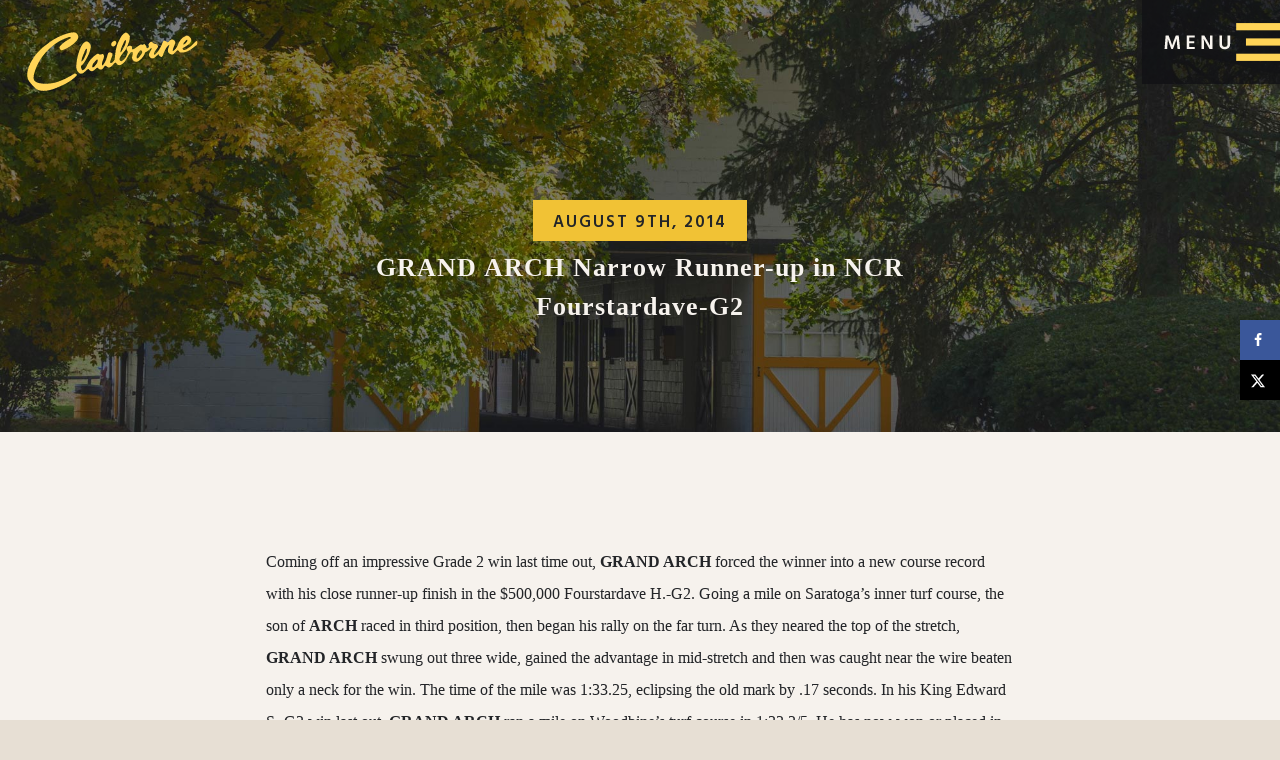

--- FILE ---
content_type: text/html; charset=UTF-8
request_url: https://claibornefarm.com/grand-arch-narrow-runner-ncr-fourstardave-g2/
body_size: 18255
content:
<!doctype html>
<html dir="ltr" lang="en-US" prefix="og: https://ogp.me/ns#">
<head>
	<meta charset="UTF-8">
	<meta name="viewport" content="width=device-width, initial-scale=1">
	<meta name="twitter:card" content="summary" />
	<meta name="twitter:title" content="Claiborne Farm" />
	<meta name="twitter:description" content="For over 100 years... doing the usual, unusually well." />
	<meta name="twitter:image" content="https://claibornefarm.com/media_files/SM_CL.jpg" />
	<meta property="og:title" content="Claiborne Farm"/>
	<!-- <meta property="og:image" content="https://claibornefarm.com/media_files/SM_CL.jpg"/> -->
	<meta property="og:site_name" content="Claiborne Farm"/>
	<meta property="og:description" content="For over 100 years... doing the usual, unusually well."/>

	<link rel="profile" href="https://gmpg.org/xfn/11">

		<style>img:is([sizes="auto" i], [sizes^="auto," i]) { contain-intrinsic-size: 3000px 1500px }</style>
	
		<!-- All in One SEO 4.8.9 - aioseo.com -->
	<meta name="description" content="Coming off an impressive Grade 2 win last time out, GRAND ARCH forced the winner into a new course record with his close runner-up finish in the $500,000 Fourstardave H.-G2. Going a mile on Saratoga’s inner turf course, the son of ARCH raced in third position, then began his rally on the far turn. As" />
	<meta name="robots" content="max-image-preview:large" />
	<meta name="author" content="Allison Hancock"/>
	<link rel="canonical" href="https://claibornefarm.com/grand-arch-narrow-runner-ncr-fourstardave-g2/" />
	<meta name="generator" content="All in One SEO (AIOSEO) 4.8.9" />
		<meta property="og:locale" content="en_US" />
		<meta property="og:site_name" content="Claiborne - Birthplace of Champions" />
		<meta property="og:type" content="article" />
		<meta property="og:title" content="GRAND ARCH Narrow Runner-up in NCR Fourstardave-G2 - Claiborne" />
		<meta property="og:description" content="Coming off an impressive Grade 2 win last time out, GRAND ARCH forced the winner into a new course record with his close runner-up finish in the $500,000 Fourstardave H.-G2. Going a mile on Saratoga’s inner turf course, the son of ARCH raced in third position, then began his rally on the far turn. As" />
		<meta property="og:url" content="https://claibornefarm.com/grand-arch-narrow-runner-ncr-fourstardave-g2/" />
		<meta property="article:published_time" content="2014-08-09T15:29:58+00:00" />
		<meta property="article:modified_time" content="2014-08-09T15:29:58+00:00" />
		<meta name="twitter:card" content="summary_large_image" />
		<meta name="twitter:title" content="GRAND ARCH Narrow Runner-up in NCR Fourstardave-G2 - Claiborne" />
		<meta name="twitter:description" content="Coming off an impressive Grade 2 win last time out, GRAND ARCH forced the winner into a new course record with his close runner-up finish in the $500,000 Fourstardave H.-G2. Going a mile on Saratoga’s inner turf course, the son of ARCH raced in third position, then began his rally on the far turn. As" />
		<script type="application/ld+json" class="aioseo-schema">
			{"@context":"https:\/\/schema.org","@graph":[{"@type":"BlogPosting","@id":"https:\/\/claibornefarm.com\/grand-arch-narrow-runner-ncr-fourstardave-g2\/#blogposting","name":"GRAND ARCH Narrow Runner-up in NCR Fourstardave-G2 - Claiborne","headline":"GRAND ARCH Narrow Runner-up in NCR Fourstardave-G2","author":{"@id":"https:\/\/claibornefarm.com\/author\/ahancock\/#author"},"publisher":{"@id":"https:\/\/claibornefarm.com\/#organization"},"datePublished":"2014-08-09T15:29:58-04:00","dateModified":"2014-08-09T15:29:58-04:00","inLanguage":"en-US","mainEntityOfPage":{"@id":"https:\/\/claibornefarm.com\/grand-arch-narrow-runner-ncr-fourstardave-g2\/#webpage"},"isPartOf":{"@id":"https:\/\/claibornefarm.com\/grand-arch-narrow-runner-ncr-fourstardave-g2\/#webpage"},"articleSection":"Arch"},{"@type":"BreadcrumbList","@id":"https:\/\/claibornefarm.com\/grand-arch-narrow-runner-ncr-fourstardave-g2\/#breadcrumblist","itemListElement":[{"@type":"ListItem","@id":"https:\/\/claibornefarm.com#listItem","position":1,"name":"Home","item":"https:\/\/claibornefarm.com","nextItem":{"@type":"ListItem","@id":"https:\/\/claibornefarm.com\/category\/arch\/#listItem","name":"Arch"}},{"@type":"ListItem","@id":"https:\/\/claibornefarm.com\/category\/arch\/#listItem","position":2,"name":"Arch","item":"https:\/\/claibornefarm.com\/category\/arch\/","nextItem":{"@type":"ListItem","@id":"https:\/\/claibornefarm.com\/grand-arch-narrow-runner-ncr-fourstardave-g2\/#listItem","name":"GRAND ARCH Narrow Runner-up in NCR Fourstardave-G2"},"previousItem":{"@type":"ListItem","@id":"https:\/\/claibornefarm.com#listItem","name":"Home"}},{"@type":"ListItem","@id":"https:\/\/claibornefarm.com\/grand-arch-narrow-runner-ncr-fourstardave-g2\/#listItem","position":3,"name":"GRAND ARCH Narrow Runner-up in NCR Fourstardave-G2","previousItem":{"@type":"ListItem","@id":"https:\/\/claibornefarm.com\/category\/arch\/#listItem","name":"Arch"}}]},{"@type":"Organization","@id":"https:\/\/claibornefarm.com\/#organization","name":"Claiborne","description":"Birthplace of Champions","url":"https:\/\/claibornefarm.com\/"},{"@type":"Person","@id":"https:\/\/claibornefarm.com\/author\/ahancock\/#author","url":"https:\/\/claibornefarm.com\/author\/ahancock\/","name":"Allison Hancock","image":{"@type":"ImageObject","@id":"https:\/\/claibornefarm.com\/grand-arch-narrow-runner-ncr-fourstardave-g2\/#authorImage","url":"https:\/\/secure.gravatar.com\/avatar\/2c98f57d21aef19dfe9300176e3a21b0deaf6b39edf32c868d8d221cf6ef895c?s=96&d=mm&r=g","width":96,"height":96,"caption":"Allison Hancock"}},{"@type":"WebPage","@id":"https:\/\/claibornefarm.com\/grand-arch-narrow-runner-ncr-fourstardave-g2\/#webpage","url":"https:\/\/claibornefarm.com\/grand-arch-narrow-runner-ncr-fourstardave-g2\/","name":"GRAND ARCH Narrow Runner-up in NCR Fourstardave-G2 - Claiborne","description":"Coming off an impressive Grade 2 win last time out, GRAND ARCH forced the winner into a new course record with his close runner-up finish in the $500,000 Fourstardave H.-G2. Going a mile on Saratoga\u2019s inner turf course, the son of ARCH raced in third position, then began his rally on the far turn. As","inLanguage":"en-US","isPartOf":{"@id":"https:\/\/claibornefarm.com\/#website"},"breadcrumb":{"@id":"https:\/\/claibornefarm.com\/grand-arch-narrow-runner-ncr-fourstardave-g2\/#breadcrumblist"},"author":{"@id":"https:\/\/claibornefarm.com\/author\/ahancock\/#author"},"creator":{"@id":"https:\/\/claibornefarm.com\/author\/ahancock\/#author"},"datePublished":"2014-08-09T15:29:58-04:00","dateModified":"2014-08-09T15:29:58-04:00"},{"@type":"WebSite","@id":"https:\/\/claibornefarm.com\/#website","url":"https:\/\/claibornefarm.com\/","name":"Claiborne","description":"Birthplace of Champions","inLanguage":"en-US","publisher":{"@id":"https:\/\/claibornefarm.com\/#organization"}}]}
		</script>
		<!-- All in One SEO -->


	<!-- This site is optimized with the Yoast SEO plugin v26.3 - https://yoast.com/wordpress/plugins/seo/ -->
	<title>GRAND ARCH Narrow Runner-up in NCR Fourstardave-G2 - Claiborne</title>
	<link rel="canonical" href="https://claibornefarm.com/grand-arch-narrow-runner-ncr-fourstardave-g2/" />
	<meta name="author" content="Allison Hancock" />
	<meta name="twitter:label1" content="Written by" />
	<meta name="twitter:data1" content="Allison Hancock" />
	<meta name="twitter:label2" content="Est. reading time" />
	<meta name="twitter:data2" content="1 minute" />
	<script type="application/ld+json" class="yoast-schema-graph">{"@context":"https://schema.org","@graph":[{"@type":"Article","@id":"https://claibornefarm.com/grand-arch-narrow-runner-ncr-fourstardave-g2/#article","isPartOf":{"@id":"https://claibornefarm.com/grand-arch-narrow-runner-ncr-fourstardave-g2/"},"author":{"name":"Allison Hancock","@id":"https://claibornefarm.com/#/schema/person/b10c184630fc825e359b452acbb8b7b6"},"headline":"GRAND ARCH Narrow Runner-up in NCR Fourstardave-G2","datePublished":"2014-08-09T15:29:58+00:00","mainEntityOfPage":{"@id":"https://claibornefarm.com/grand-arch-narrow-runner-ncr-fourstardave-g2/"},"wordCount":139,"commentCount":0,"publisher":{"@id":"https://claibornefarm.com/#organization"},"articleSection":["Arch"],"inLanguage":"en-US","potentialAction":[{"@type":"CommentAction","name":"Comment","target":["https://claibornefarm.com/grand-arch-narrow-runner-ncr-fourstardave-g2/#respond"]}]},{"@type":"WebPage","@id":"https://claibornefarm.com/grand-arch-narrow-runner-ncr-fourstardave-g2/","url":"https://claibornefarm.com/grand-arch-narrow-runner-ncr-fourstardave-g2/","name":"GRAND ARCH Narrow Runner-up in NCR Fourstardave-G2 - Claiborne","isPartOf":{"@id":"https://claibornefarm.com/#website"},"datePublished":"2014-08-09T15:29:58+00:00","breadcrumb":{"@id":"https://claibornefarm.com/grand-arch-narrow-runner-ncr-fourstardave-g2/#breadcrumb"},"inLanguage":"en-US","potentialAction":[{"@type":"ReadAction","target":["https://claibornefarm.com/grand-arch-narrow-runner-ncr-fourstardave-g2/"]}]},{"@type":"BreadcrumbList","@id":"https://claibornefarm.com/grand-arch-narrow-runner-ncr-fourstardave-g2/#breadcrumb","itemListElement":[{"@type":"ListItem","position":1,"name":"Home","item":"https://claibornefarm.com/"},{"@type":"ListItem","position":2,"name":"GRAND ARCH Narrow Runner-up in NCR Fourstardave-G2"}]},{"@type":"WebSite","@id":"https://claibornefarm.com/#website","url":"https://claibornefarm.com/","name":"Claiborne Farm","description":"Birthplace of Champions","publisher":{"@id":"https://claibornefarm.com/#organization"},"potentialAction":[{"@type":"SearchAction","target":{"@type":"EntryPoint","urlTemplate":"https://claibornefarm.com/?s={search_term_string}"},"query-input":{"@type":"PropertyValueSpecification","valueRequired":true,"valueName":"search_term_string"}}],"inLanguage":"en-US"},{"@type":"Organization","@id":"https://claibornefarm.com/#organization","name":"Claiborne Farm","url":"https://claibornefarm.com/","logo":{"@type":"ImageObject","inLanguage":"en-US","@id":"https://claibornefarm.com/#/schema/logo/image/","url":"https://claibornefarm.com/wp-content/uploads/2020/05/SM_CL.jpg","contentUrl":"https://claibornefarm.com/wp-content/uploads/2020/05/SM_CL.jpg","width":1200,"height":1200,"caption":"Claiborne Farm"},"image":{"@id":"https://claibornefarm.com/#/schema/logo/image/"},"sameAs":["https://www.facebook.com/ClaiborneFarm/","https://x.com/claibornefarm"]},{"@type":"Person","@id":"https://claibornefarm.com/#/schema/person/b10c184630fc825e359b452acbb8b7b6","name":"Allison Hancock","image":{"@type":"ImageObject","inLanguage":"en-US","@id":"https://claibornefarm.com/#/schema/person/image/","url":"https://secure.gravatar.com/avatar/2c98f57d21aef19dfe9300176e3a21b0deaf6b39edf32c868d8d221cf6ef895c?s=96&d=mm&r=g","contentUrl":"https://secure.gravatar.com/avatar/2c98f57d21aef19dfe9300176e3a21b0deaf6b39edf32c868d8d221cf6ef895c?s=96&d=mm&r=g","caption":"Allison Hancock"},"url":"https://claibornefarm.com/author/ahancock/"}]}</script>
	<!-- / Yoast SEO plugin. -->


<!-- Hubbub v.1.36.1 https://morehubbub.com/ -->
<meta property="og:locale" content="en_US" />
<meta property="og:type" content="article" />
<meta property="og:title" content="GRAND ARCH Narrow Runner-up in NCR Fourstardave-G2" />
<meta property="og:description" content="Coming off an impressive Grade 2 win last time out, GRAND ARCH forced the winner into a new course record with his close runner-up finish in the $500,000 Fourstardave H.-G2. Going a mile on Saratoga’s" />
<meta property="og:url" content="https://claibornefarm.com/grand-arch-narrow-runner-ncr-fourstardave-g2/" />
<meta property="og:site_name" content="Claiborne" />
<meta property="og:updated_time" content="2014-08-09T15:29:58+00:00" />
<meta property="article:published_time" content="2014-08-09T15:29:58+00:00" />
<meta property="article:modified_time" content="2014-08-09T15:29:58+00:00" />
<meta name="twitter:card" content="summary_large_image" />
<meta name="twitter:title" content="GRAND ARCH Narrow Runner-up in NCR Fourstardave-G2" />
<meta name="twitter:description" content="Coming off an impressive Grade 2 win last time out, GRAND ARCH forced the winner into a new course record with his close runner-up finish in the $500,000 Fourstardave H.-G2. Going a mile on Saratoga’s" />
<meta class="flipboard-article" content="Coming off an impressive Grade 2 win last time out, GRAND ARCH forced the winner into a new course record with his close runner-up finish in the $500,000 Fourstardave H.-G2. Going a mile on Saratoga’s" />
<!-- Hubbub v.1.36.1 https://morehubbub.com/ -->
<link rel='dns-prefetch' href='//code.jquery.com' />
<link rel='dns-prefetch' href='//cdnjs.cloudflare.com' />
<link rel='dns-prefetch' href='//stackpath.bootstrapcdn.com' />
<link rel='dns-prefetch' href='//www.googletagmanager.com' />
<link rel='dns-prefetch' href='//netdna.bootstrapcdn.com' />
<link rel='dns-prefetch' href='//fonts.googleapis.com' />
<link rel='dns-prefetch' href='//use.fontawesome.com' />
<link rel='dns-prefetch' href='//unpkg.com' />
<link rel="alternate" type="application/rss+xml" title="Claiborne &raquo; Feed" href="https://claibornefarm.com/feed/" />
<link rel="alternate" type="application/rss+xml" title="Claiborne &raquo; Comments Feed" href="https://claibornefarm.com/comments/feed/" />
<link rel="alternate" type="application/rss+xml" title="Claiborne &raquo; GRAND ARCH Narrow Runner-up in NCR Fourstardave-G2 Comments Feed" href="https://claibornefarm.com/grand-arch-narrow-runner-ncr-fourstardave-g2/feed/" />
		<!-- This site uses the Google Analytics by ExactMetrics plugin v8.9.0 - Using Analytics tracking - https://www.exactmetrics.com/ -->
		<!-- Note: ExactMetrics is not currently configured on this site. The site owner needs to authenticate with Google Analytics in the ExactMetrics settings panel. -->
					<!-- No tracking code set -->
				<!-- / Google Analytics by ExactMetrics -->
		<script type="text/javascript">
/* <![CDATA[ */
window._wpemojiSettings = {"baseUrl":"https:\/\/s.w.org\/images\/core\/emoji\/16.0.1\/72x72\/","ext":".png","svgUrl":"https:\/\/s.w.org\/images\/core\/emoji\/16.0.1\/svg\/","svgExt":".svg","source":{"concatemoji":"https:\/\/claibornefarm.com\/wp-includes\/js\/wp-emoji-release.min.js?ver=6.8.3"}};
/*! This file is auto-generated */
!function(s,n){var o,i,e;function c(e){try{var t={supportTests:e,timestamp:(new Date).valueOf()};sessionStorage.setItem(o,JSON.stringify(t))}catch(e){}}function p(e,t,n){e.clearRect(0,0,e.canvas.width,e.canvas.height),e.fillText(t,0,0);var t=new Uint32Array(e.getImageData(0,0,e.canvas.width,e.canvas.height).data),a=(e.clearRect(0,0,e.canvas.width,e.canvas.height),e.fillText(n,0,0),new Uint32Array(e.getImageData(0,0,e.canvas.width,e.canvas.height).data));return t.every(function(e,t){return e===a[t]})}function u(e,t){e.clearRect(0,0,e.canvas.width,e.canvas.height),e.fillText(t,0,0);for(var n=e.getImageData(16,16,1,1),a=0;a<n.data.length;a++)if(0!==n.data[a])return!1;return!0}function f(e,t,n,a){switch(t){case"flag":return n(e,"\ud83c\udff3\ufe0f\u200d\u26a7\ufe0f","\ud83c\udff3\ufe0f\u200b\u26a7\ufe0f")?!1:!n(e,"\ud83c\udde8\ud83c\uddf6","\ud83c\udde8\u200b\ud83c\uddf6")&&!n(e,"\ud83c\udff4\udb40\udc67\udb40\udc62\udb40\udc65\udb40\udc6e\udb40\udc67\udb40\udc7f","\ud83c\udff4\u200b\udb40\udc67\u200b\udb40\udc62\u200b\udb40\udc65\u200b\udb40\udc6e\u200b\udb40\udc67\u200b\udb40\udc7f");case"emoji":return!a(e,"\ud83e\udedf")}return!1}function g(e,t,n,a){var r="undefined"!=typeof WorkerGlobalScope&&self instanceof WorkerGlobalScope?new OffscreenCanvas(300,150):s.createElement("canvas"),o=r.getContext("2d",{willReadFrequently:!0}),i=(o.textBaseline="top",o.font="600 32px Arial",{});return e.forEach(function(e){i[e]=t(o,e,n,a)}),i}function t(e){var t=s.createElement("script");t.src=e,t.defer=!0,s.head.appendChild(t)}"undefined"!=typeof Promise&&(o="wpEmojiSettingsSupports",i=["flag","emoji"],n.supports={everything:!0,everythingExceptFlag:!0},e=new Promise(function(e){s.addEventListener("DOMContentLoaded",e,{once:!0})}),new Promise(function(t){var n=function(){try{var e=JSON.parse(sessionStorage.getItem(o));if("object"==typeof e&&"number"==typeof e.timestamp&&(new Date).valueOf()<e.timestamp+604800&&"object"==typeof e.supportTests)return e.supportTests}catch(e){}return null}();if(!n){if("undefined"!=typeof Worker&&"undefined"!=typeof OffscreenCanvas&&"undefined"!=typeof URL&&URL.createObjectURL&&"undefined"!=typeof Blob)try{var e="postMessage("+g.toString()+"("+[JSON.stringify(i),f.toString(),p.toString(),u.toString()].join(",")+"));",a=new Blob([e],{type:"text/javascript"}),r=new Worker(URL.createObjectURL(a),{name:"wpTestEmojiSupports"});return void(r.onmessage=function(e){c(n=e.data),r.terminate(),t(n)})}catch(e){}c(n=g(i,f,p,u))}t(n)}).then(function(e){for(var t in e)n.supports[t]=e[t],n.supports.everything=n.supports.everything&&n.supports[t],"flag"!==t&&(n.supports.everythingExceptFlag=n.supports.everythingExceptFlag&&n.supports[t]);n.supports.everythingExceptFlag=n.supports.everythingExceptFlag&&!n.supports.flag,n.DOMReady=!1,n.readyCallback=function(){n.DOMReady=!0}}).then(function(){return e}).then(function(){var e;n.supports.everything||(n.readyCallback(),(e=n.source||{}).concatemoji?t(e.concatemoji):e.wpemoji&&e.twemoji&&(t(e.twemoji),t(e.wpemoji)))}))}((window,document),window._wpemojiSettings);
/* ]]> */
</script>
<style id='wp-emoji-styles-inline-css' type='text/css'>

	img.wp-smiley, img.emoji {
		display: inline !important;
		border: none !important;
		box-shadow: none !important;
		height: 1em !important;
		width: 1em !important;
		margin: 0 0.07em !important;
		vertical-align: -0.1em !important;
		background: none !important;
		padding: 0 !important;
	}
</style>
<link rel='stylesheet' id='wp-block-library-css' href='https://claibornefarm.com/wp-includes/css/dist/block-library/style.min.css?ver=6.8.3' type='text/css' media='all' />
<style id='classic-theme-styles-inline-css' type='text/css'>
/*! This file is auto-generated */
.wp-block-button__link{color:#fff;background-color:#32373c;border-radius:9999px;box-shadow:none;text-decoration:none;padding:calc(.667em + 2px) calc(1.333em + 2px);font-size:1.125em}.wp-block-file__button{background:#32373c;color:#fff;text-decoration:none}
</style>
<style id='global-styles-inline-css' type='text/css'>
:root{--wp--preset--aspect-ratio--square: 1;--wp--preset--aspect-ratio--4-3: 4/3;--wp--preset--aspect-ratio--3-4: 3/4;--wp--preset--aspect-ratio--3-2: 3/2;--wp--preset--aspect-ratio--2-3: 2/3;--wp--preset--aspect-ratio--16-9: 16/9;--wp--preset--aspect-ratio--9-16: 9/16;--wp--preset--color--black: #000000;--wp--preset--color--cyan-bluish-gray: #abb8c3;--wp--preset--color--white: #ffffff;--wp--preset--color--pale-pink: #f78da7;--wp--preset--color--vivid-red: #cf2e2e;--wp--preset--color--luminous-vivid-orange: #ff6900;--wp--preset--color--luminous-vivid-amber: #fcb900;--wp--preset--color--light-green-cyan: #7bdcb5;--wp--preset--color--vivid-green-cyan: #00d084;--wp--preset--color--pale-cyan-blue: #8ed1fc;--wp--preset--color--vivid-cyan-blue: #0693e3;--wp--preset--color--vivid-purple: #9b51e0;--wp--preset--gradient--vivid-cyan-blue-to-vivid-purple: linear-gradient(135deg,rgba(6,147,227,1) 0%,rgb(155,81,224) 100%);--wp--preset--gradient--light-green-cyan-to-vivid-green-cyan: linear-gradient(135deg,rgb(122,220,180) 0%,rgb(0,208,130) 100%);--wp--preset--gradient--luminous-vivid-amber-to-luminous-vivid-orange: linear-gradient(135deg,rgba(252,185,0,1) 0%,rgba(255,105,0,1) 100%);--wp--preset--gradient--luminous-vivid-orange-to-vivid-red: linear-gradient(135deg,rgba(255,105,0,1) 0%,rgb(207,46,46) 100%);--wp--preset--gradient--very-light-gray-to-cyan-bluish-gray: linear-gradient(135deg,rgb(238,238,238) 0%,rgb(169,184,195) 100%);--wp--preset--gradient--cool-to-warm-spectrum: linear-gradient(135deg,rgb(74,234,220) 0%,rgb(151,120,209) 20%,rgb(207,42,186) 40%,rgb(238,44,130) 60%,rgb(251,105,98) 80%,rgb(254,248,76) 100%);--wp--preset--gradient--blush-light-purple: linear-gradient(135deg,rgb(255,206,236) 0%,rgb(152,150,240) 100%);--wp--preset--gradient--blush-bordeaux: linear-gradient(135deg,rgb(254,205,165) 0%,rgb(254,45,45) 50%,rgb(107,0,62) 100%);--wp--preset--gradient--luminous-dusk: linear-gradient(135deg,rgb(255,203,112) 0%,rgb(199,81,192) 50%,rgb(65,88,208) 100%);--wp--preset--gradient--pale-ocean: linear-gradient(135deg,rgb(255,245,203) 0%,rgb(182,227,212) 50%,rgb(51,167,181) 100%);--wp--preset--gradient--electric-grass: linear-gradient(135deg,rgb(202,248,128) 0%,rgb(113,206,126) 100%);--wp--preset--gradient--midnight: linear-gradient(135deg,rgb(2,3,129) 0%,rgb(40,116,252) 100%);--wp--preset--font-size--small: 13px;--wp--preset--font-size--medium: 20px;--wp--preset--font-size--large: 36px;--wp--preset--font-size--x-large: 42px;--wp--preset--spacing--20: 0.44rem;--wp--preset--spacing--30: 0.67rem;--wp--preset--spacing--40: 1rem;--wp--preset--spacing--50: 1.5rem;--wp--preset--spacing--60: 2.25rem;--wp--preset--spacing--70: 3.38rem;--wp--preset--spacing--80: 5.06rem;--wp--preset--shadow--natural: 6px 6px 9px rgba(0, 0, 0, 0.2);--wp--preset--shadow--deep: 12px 12px 50px rgba(0, 0, 0, 0.4);--wp--preset--shadow--sharp: 6px 6px 0px rgba(0, 0, 0, 0.2);--wp--preset--shadow--outlined: 6px 6px 0px -3px rgba(255, 255, 255, 1), 6px 6px rgba(0, 0, 0, 1);--wp--preset--shadow--crisp: 6px 6px 0px rgba(0, 0, 0, 1);}:where(.is-layout-flex){gap: 0.5em;}:where(.is-layout-grid){gap: 0.5em;}body .is-layout-flex{display: flex;}.is-layout-flex{flex-wrap: wrap;align-items: center;}.is-layout-flex > :is(*, div){margin: 0;}body .is-layout-grid{display: grid;}.is-layout-grid > :is(*, div){margin: 0;}:where(.wp-block-columns.is-layout-flex){gap: 2em;}:where(.wp-block-columns.is-layout-grid){gap: 2em;}:where(.wp-block-post-template.is-layout-flex){gap: 1.25em;}:where(.wp-block-post-template.is-layout-grid){gap: 1.25em;}.has-black-color{color: var(--wp--preset--color--black) !important;}.has-cyan-bluish-gray-color{color: var(--wp--preset--color--cyan-bluish-gray) !important;}.has-white-color{color: var(--wp--preset--color--white) !important;}.has-pale-pink-color{color: var(--wp--preset--color--pale-pink) !important;}.has-vivid-red-color{color: var(--wp--preset--color--vivid-red) !important;}.has-luminous-vivid-orange-color{color: var(--wp--preset--color--luminous-vivid-orange) !important;}.has-luminous-vivid-amber-color{color: var(--wp--preset--color--luminous-vivid-amber) !important;}.has-light-green-cyan-color{color: var(--wp--preset--color--light-green-cyan) !important;}.has-vivid-green-cyan-color{color: var(--wp--preset--color--vivid-green-cyan) !important;}.has-pale-cyan-blue-color{color: var(--wp--preset--color--pale-cyan-blue) !important;}.has-vivid-cyan-blue-color{color: var(--wp--preset--color--vivid-cyan-blue) !important;}.has-vivid-purple-color{color: var(--wp--preset--color--vivid-purple) !important;}.has-black-background-color{background-color: var(--wp--preset--color--black) !important;}.has-cyan-bluish-gray-background-color{background-color: var(--wp--preset--color--cyan-bluish-gray) !important;}.has-white-background-color{background-color: var(--wp--preset--color--white) !important;}.has-pale-pink-background-color{background-color: var(--wp--preset--color--pale-pink) !important;}.has-vivid-red-background-color{background-color: var(--wp--preset--color--vivid-red) !important;}.has-luminous-vivid-orange-background-color{background-color: var(--wp--preset--color--luminous-vivid-orange) !important;}.has-luminous-vivid-amber-background-color{background-color: var(--wp--preset--color--luminous-vivid-amber) !important;}.has-light-green-cyan-background-color{background-color: var(--wp--preset--color--light-green-cyan) !important;}.has-vivid-green-cyan-background-color{background-color: var(--wp--preset--color--vivid-green-cyan) !important;}.has-pale-cyan-blue-background-color{background-color: var(--wp--preset--color--pale-cyan-blue) !important;}.has-vivid-cyan-blue-background-color{background-color: var(--wp--preset--color--vivid-cyan-blue) !important;}.has-vivid-purple-background-color{background-color: var(--wp--preset--color--vivid-purple) !important;}.has-black-border-color{border-color: var(--wp--preset--color--black) !important;}.has-cyan-bluish-gray-border-color{border-color: var(--wp--preset--color--cyan-bluish-gray) !important;}.has-white-border-color{border-color: var(--wp--preset--color--white) !important;}.has-pale-pink-border-color{border-color: var(--wp--preset--color--pale-pink) !important;}.has-vivid-red-border-color{border-color: var(--wp--preset--color--vivid-red) !important;}.has-luminous-vivid-orange-border-color{border-color: var(--wp--preset--color--luminous-vivid-orange) !important;}.has-luminous-vivid-amber-border-color{border-color: var(--wp--preset--color--luminous-vivid-amber) !important;}.has-light-green-cyan-border-color{border-color: var(--wp--preset--color--light-green-cyan) !important;}.has-vivid-green-cyan-border-color{border-color: var(--wp--preset--color--vivid-green-cyan) !important;}.has-pale-cyan-blue-border-color{border-color: var(--wp--preset--color--pale-cyan-blue) !important;}.has-vivid-cyan-blue-border-color{border-color: var(--wp--preset--color--vivid-cyan-blue) !important;}.has-vivid-purple-border-color{border-color: var(--wp--preset--color--vivid-purple) !important;}.has-vivid-cyan-blue-to-vivid-purple-gradient-background{background: var(--wp--preset--gradient--vivid-cyan-blue-to-vivid-purple) !important;}.has-light-green-cyan-to-vivid-green-cyan-gradient-background{background: var(--wp--preset--gradient--light-green-cyan-to-vivid-green-cyan) !important;}.has-luminous-vivid-amber-to-luminous-vivid-orange-gradient-background{background: var(--wp--preset--gradient--luminous-vivid-amber-to-luminous-vivid-orange) !important;}.has-luminous-vivid-orange-to-vivid-red-gradient-background{background: var(--wp--preset--gradient--luminous-vivid-orange-to-vivid-red) !important;}.has-very-light-gray-to-cyan-bluish-gray-gradient-background{background: var(--wp--preset--gradient--very-light-gray-to-cyan-bluish-gray) !important;}.has-cool-to-warm-spectrum-gradient-background{background: var(--wp--preset--gradient--cool-to-warm-spectrum) !important;}.has-blush-light-purple-gradient-background{background: var(--wp--preset--gradient--blush-light-purple) !important;}.has-blush-bordeaux-gradient-background{background: var(--wp--preset--gradient--blush-bordeaux) !important;}.has-luminous-dusk-gradient-background{background: var(--wp--preset--gradient--luminous-dusk) !important;}.has-pale-ocean-gradient-background{background: var(--wp--preset--gradient--pale-ocean) !important;}.has-electric-grass-gradient-background{background: var(--wp--preset--gradient--electric-grass) !important;}.has-midnight-gradient-background{background: var(--wp--preset--gradient--midnight) !important;}.has-small-font-size{font-size: var(--wp--preset--font-size--small) !important;}.has-medium-font-size{font-size: var(--wp--preset--font-size--medium) !important;}.has-large-font-size{font-size: var(--wp--preset--font-size--large) !important;}.has-x-large-font-size{font-size: var(--wp--preset--font-size--x-large) !important;}
:where(.wp-block-post-template.is-layout-flex){gap: 1.25em;}:where(.wp-block-post-template.is-layout-grid){gap: 1.25em;}
:where(.wp-block-columns.is-layout-flex){gap: 2em;}:where(.wp-block-columns.is-layout-grid){gap: 2em;}
:root :where(.wp-block-pullquote){font-size: 1.5em;line-height: 1.6;}
</style>
<link rel='stylesheet' id='contact-form-7-css' href='https://claibornefarm.com/wp-content/plugins/contact-form-7/includes/css/styles.css?ver=6.1.3' type='text/css' media='all' />
<link rel='stylesheet' id='collapscore-css-css' href='https://claibornefarm.com/wp-content/plugins/jquery-collapse-o-matic/css/core_style.css?ver=1.0' type='text/css' media='all' />
<link rel='stylesheet' id='collapseomatic-css-css' href='https://claibornefarm.com/wp-content/plugins/jquery-collapse-o-matic/css/light_style.css?ver=1.6' type='text/css' media='all' />
<link rel='stylesheet' id='bwg_fonts-css' href='https://claibornefarm.com/wp-content/plugins/photo-gallery/css/bwg-fonts/fonts.css?ver=0.0.1' type='text/css' media='all' />
<link rel='stylesheet' id='sumoselect-css' href='https://claibornefarm.com/wp-content/plugins/photo-gallery/css/sumoselect.min.css?ver=3.4.6' type='text/css' media='all' />
<link rel='stylesheet' id='mCustomScrollbar-css' href='https://claibornefarm.com/wp-content/plugins/photo-gallery/css/jquery.mCustomScrollbar.min.css?ver=3.1.5' type='text/css' media='all' />
<link rel='stylesheet' id='bwg_googlefonts-css' href='https://fonts.googleapis.com/css?family=Ubuntu&#038;subset=greek,latin,greek-ext,vietnamese,cyrillic-ext,latin-ext,cyrillic' type='text/css' media='all' />
<link rel='stylesheet' id='bwg_frontend-css' href='https://claibornefarm.com/wp-content/plugins/photo-gallery/css/styles.min.css?ver=1.8.35' type='text/css' media='all' />
<link rel='stylesheet' id='vidbg-frontend-style-css' href='https://claibornefarm.com/wp-content/plugins/video-background/css/pushlabs-vidbg.css?ver=2.7.7' type='text/css' media='all' />
<link rel='stylesheet' id='testimonial-rotator-style-css' href='https://claibornefarm.com/wp-content/plugins/testimonial-rotator/testimonial-rotator-style.css?ver=6.8.3' type='text/css' media='all' />
<link rel='stylesheet' id='font-awesome-css' href='//netdna.bootstrapcdn.com/font-awesome/latest/css/font-awesome.min.css?ver=6.8.3' type='text/css' media='all' />
<link rel='stylesheet' id='fonts-css' href='https://fonts.googleapis.com/css?family=Hind%3A400%2C500%2C600%2C700%7CNoto+Serif+TC%3A400%2C500%2C600%2C700%2C900&#038;display=swap&#038;ver=6.8.3' type='text/css' media='all' />
<link rel='stylesheet' id='animate-css' href='https://claibornefarm.com/wp-content/themes/claiborne/animate.css?ver=6.8.3' type='text/css' media='all' />
<link rel='stylesheet' id='font_awesome-css' href='https://use.fontawesome.com/releases/v5.7.2/css/all.css?ver=6.8.3' type='text/css' media='all' />
<link rel='stylesheet' id='AOS-css' href='https://unpkg.com/aos@2.3.1/dist/aos.css?ver=6.8.3' type='text/css' media='all' />
<link rel='stylesheet' id='bootstrap-css' href='https://stackpath.bootstrapcdn.com/bootstrap/4.2.1/css/bootstrap.min.css?ver=6.8.3' type='text/css' media='all' />
<link rel='stylesheet' id='dpsp-frontend-style-pro-css' href='https://claibornefarm.com/wp-content/plugins/social-pug/assets/dist/style-frontend-pro.css?ver=1.36.1' type='text/css' media='all' />
<style id='dpsp-frontend-style-pro-inline-css' type='text/css'>

			@media screen and ( max-width : 720px ) {
				aside#dpsp-floating-sidebar.dpsp-hide-on-mobile.opened {
					display: none;
				}
			}
			
</style>
<link rel='stylesheet' id='tablepress-default-css' href='https://claibornefarm.com/wp-content/plugins/tablepress/css/build/default.css?ver=3.2.5' type='text/css' media='all' />
<!--n2css--><!--n2js--><script type="text/javascript" src="https://claibornefarm.com/wp-includes/js/jquery/jquery.min.js?ver=3.7.1" id="jquery-core-js"></script>
<script type="text/javascript" src="https://claibornefarm.com/wp-content/plugins/photo-gallery/js/jquery.sumoselect.min.js?ver=3.4.6" id="sumoselect-js"></script>
<script type="text/javascript" src="https://claibornefarm.com/wp-content/plugins/photo-gallery/js/tocca.min.js?ver=2.0.9" id="bwg_mobile-js"></script>
<script type="text/javascript" src="https://claibornefarm.com/wp-content/plugins/photo-gallery/js/jquery.mCustomScrollbar.concat.min.js?ver=3.1.5" id="mCustomScrollbar-js"></script>
<script type="text/javascript" src="https://claibornefarm.com/wp-content/plugins/photo-gallery/js/jquery.fullscreen.min.js?ver=0.6.0" id="jquery-fullscreen-js"></script>
<script type="text/javascript" id="bwg_frontend-js-extra">
/* <![CDATA[ */
var bwg_objectsL10n = {"bwg_field_required":"field is required.","bwg_mail_validation":"This is not a valid email address.","bwg_search_result":"There are no images matching your search.","bwg_select_tag":"Select Tag","bwg_order_by":"Order By","bwg_search":"Search","bwg_show_ecommerce":"Show Ecommerce","bwg_hide_ecommerce":"Hide Ecommerce","bwg_show_comments":"Show Comments","bwg_hide_comments":"Hide Comments","bwg_restore":"Restore","bwg_maximize":"Maximize","bwg_fullscreen":"Fullscreen","bwg_exit_fullscreen":"Exit Fullscreen","bwg_search_tag":"SEARCH...","bwg_tag_no_match":"No tags found","bwg_all_tags_selected":"All tags selected","bwg_tags_selected":"tags selected","play":"Play","pause":"Pause","is_pro":"","bwg_play":"Play","bwg_pause":"Pause","bwg_hide_info":"Hide info","bwg_show_info":"Show info","bwg_hide_rating":"Hide rating","bwg_show_rating":"Show rating","ok":"Ok","cancel":"Cancel","select_all":"Select all","lazy_load":"0","lazy_loader":"https:\/\/claibornefarm.com\/wp-content\/plugins\/photo-gallery\/images\/ajax_loader.png","front_ajax":"0","bwg_tag_see_all":"see all tags","bwg_tag_see_less":"see less tags"};
/* ]]> */
</script>
<script type="text/javascript" src="https://claibornefarm.com/wp-content/plugins/photo-gallery/js/scripts.min.js?ver=1.8.35" id="bwg_frontend-js"></script>
<script type="text/javascript" src="https://claibornefarm.com/wp-content/plugins/testimonial-rotator/js/jquery.cycletwo.js?ver=6.8.3" id="cycletwo-js"></script>
<script type="text/javascript" src="https://claibornefarm.com/wp-content/plugins/testimonial-rotator/js/jquery.cycletwo.addons.js?ver=6.8.3" id="cycletwo-addons-js"></script>

<!-- Google tag (gtag.js) snippet added by Site Kit -->
<!-- Google Analytics snippet added by Site Kit -->
<script type="text/javascript" src="https://www.googletagmanager.com/gtag/js?id=GT-TNFNZ2W" id="google_gtagjs-js" async></script>
<script type="text/javascript" id="google_gtagjs-js-after">
/* <![CDATA[ */
window.dataLayer = window.dataLayer || [];function gtag(){dataLayer.push(arguments);}
gtag("set","linker",{"domains":["claibornefarm.com"]});
gtag("js", new Date());
gtag("set", "developer_id.dZTNiMT", true);
gtag("config", "GT-TNFNZ2W");
/* ]]> */
</script>
<link rel="https://api.w.org/" href="https://claibornefarm.com/wp-json/" /><link rel="alternate" title="JSON" type="application/json" href="https://claibornefarm.com/wp-json/wp/v2/posts/1038" /><link rel="EditURI" type="application/rsd+xml" title="RSD" href="https://claibornefarm.com/xmlrpc.php?rsd" />
<meta name="generator" content="WordPress 6.8.3" />
<link rel='shortlink' href='https://claibornefarm.com/?p=1038' />
<link rel="alternate" title="oEmbed (JSON)" type="application/json+oembed" href="https://claibornefarm.com/wp-json/oembed/1.0/embed?url=https%3A%2F%2Fclaibornefarm.com%2Fgrand-arch-narrow-runner-ncr-fourstardave-g2%2F" />
<link rel="alternate" title="oEmbed (XML)" type="text/xml+oembed" href="https://claibornefarm.com/wp-json/oembed/1.0/embed?url=https%3A%2F%2Fclaibornefarm.com%2Fgrand-arch-narrow-runner-ncr-fourstardave-g2%2F&#038;format=xml" />
<meta name="generator" content="Site Kit by Google 1.165.0" /><link rel="pingback" href="https://claibornefarm.com/xmlrpc.php"><meta name="hubbub-info" description="Hubbub 1.36.1"><style type="text/css">.recentcomments a{display:inline !important;padding:0 !important;margin:0 !important;}</style>
<!-- Google Tag Manager snippet added by Site Kit -->
<script type="text/javascript">
/* <![CDATA[ */

			( function( w, d, s, l, i ) {
				w[l] = w[l] || [];
				w[l].push( {'gtm.start': new Date().getTime(), event: 'gtm.js'} );
				var f = d.getElementsByTagName( s )[0],
					j = d.createElement( s ), dl = l != 'dataLayer' ? '&l=' + l : '';
				j.async = true;
				j.src = 'https://www.googletagmanager.com/gtm.js?id=' + i + dl;
				f.parentNode.insertBefore( j, f );
			} )( window, document, 'script', 'dataLayer', 'GTM-MQ7P4BV' );
			
/* ]]> */
</script>

<!-- End Google Tag Manager snippet added by Site Kit -->
<link rel="icon" href="https://claibornefarm.com/wp-content/uploads/2019/09/cropped-C-icon-01-32x32.png" sizes="32x32" />
<link rel="icon" href="https://claibornefarm.com/wp-content/uploads/2019/09/cropped-C-icon-01-192x192.png" sizes="192x192" />
<link rel="apple-touch-icon" href="https://claibornefarm.com/wp-content/uploads/2019/09/cropped-C-icon-01-180x180.png" />
<meta name="msapplication-TileImage" content="https://claibornefarm.com/wp-content/uploads/2019/09/cropped-C-icon-01-270x270.png" />
	<link rel="stylesheet" href="https://claibornefarm.com/wp-content/themes/claiborne/style-unminified.css?v554">

	<!-- 		<link rel="stylesheet" href="https://claibornefarm.com/wp-content/themes/claiborne/output.css?v7">
	 -->

	<script src="https://unpkg.com/aos@2.3.1/dist/aos.js"></script>
	<script type="text/javascript" src="/wp-content/themes/claiborne/js/pace.js"></script>

	<!-- <div class="preloader-overlay">
	 <img src="/wp-content/uploads/2019/04/C-icon.svg" style="max-width: 150px" alt="">
	</div>

	<div class="overlay-image-wrapper"></div> -->

</head>

<body data-rsssl=1 class="wp-singular post-template-default single single-post postid-1038 single-format-standard wp-theme-claiborne">

		<!-- nav bar fade in -->
		<div class="" id="fixed-top-nav-fade">
			<a href="https://claibornefarm.com"><img class="header-c-logo " src="/wp-content/uploads/2019/04/C-icon.svg" style="max-height: 0; " alt=""><a/>
		</div>

		<!-- The overlay -->
		<div id="myNav" class="overlay">

		  <!-- Button to close the overlay navigation -->
		  <a href="javascript:void(0)" class="closebtn" onclick="closeNav()"><div class="outer"><div class="inner"></div></div></a>

		  <!-- Overlay content -->
	<div class="overlay-content">
	<a href="/"><img src="/wp-content/uploads/2019/04/Logo.svg" style="width:calc(150px + 8vw); z-index: 3000; margin: 0 auto;"></a>
	<div class="row full-nav">
		<div class="col-sm-6 col-lg-3 nav-headline-and-links" id="nav-headline-and-links">
			<h3>STALLIONS</h3>
			<div class="menu-stallions-container"><ul id="overlay_menu" class="menu"><li id="menu-item-58874" class="menu-item menu-item-type-custom menu-item-object-custom menu-item-58874"><a href="https://claibornefarm.com/stallions/annapolis/" data-ps2id-api="true">Annapolis</a></li>
<li id="menu-item-16250" class="menu-item menu-item-type-custom menu-item-object-custom menu-item-16250"><a href="/stallions/blame" data-ps2id-api="true">Blame</a></li>
<li id="menu-item-85792" class="menu-item menu-item-type-custom menu-item-object-custom menu-item-85792"><a href="https://claibornefarm.com/stallions/bright-future/" data-ps2id-api="true">Bright Future</a></li>
<li id="menu-item-175804" class="menu-item menu-item-type-custom menu-item-object-custom menu-item-175804"><a href="https://claibornefarm.com/stallions/johannes/" data-ps2id-api="true">Johannes</a></li>
<li id="menu-item-175805" class="menu-item menu-item-type-custom menu-item-object-custom menu-item-175805"><a href="https://claibornefarm.com/stallions/mindframe/" data-ps2id-api="true">Mindframe</a></li>
<li id="menu-item-88199" class="menu-item menu-item-type-custom menu-item-object-custom menu-item-88199"><a href="https://claibornefarm.com/stallions/prince-of-monaco/" data-ps2id-api="true">Prince of Monaco</a></li>
<li id="menu-item-22537" class="menu-item menu-item-type-custom menu-item-object-custom menu-item-22537"><a href="https://claibornefarm.com/stallions/silver-state/" data-ps2id-api="true">Silver State</a></li>
<li id="menu-item-17159" class="menu-item menu-item-type-custom menu-item-object-custom menu-item-17159"><a href="/stallions/warfront" data-ps2id-api="true">War Front</a></li>
</ul></div>		</div>

	<div class="col-sm-6 col-lg-3 nav-headline-and-links nav-fade-1" id="nav-headline-and-links">
	      <h3>OUR FARM</h3>
		  <div class="menu-our-farm-container"><ul id="overlay_menu" class="menu"><li id="menu-item-118696" class="menu-item menu-item-type-post_type menu-item-object-page menu-item-118696"><a href="https://claibornefarm.com/history/" data-ps2id-api="true">History</a></li>
<li id="menu-item-118695" class="menu-item menu-item-type-post_type menu-item-object-page menu-item-118695"><a href="https://claibornefarm.com/daily-racing-report/" data-ps2id-api="true">Daily Racing Reports</a></li>
<li id="menu-item-118699" class="menu-item menu-item-type-custom menu-item-object-custom menu-item-118699"><a href="/stallions" data-ps2id-api="true">Stallions</a></li>
<li id="menu-item-118697" class="menu-item menu-item-type-post_type menu-item-object-page menu-item-118697"><a href="https://claibornefarm.com/sales/" data-ps2id-api="true">Sales</a></li>
<li id="menu-item-118698" class="menu-item menu-item-type-post_type menu-item-object-page menu-item-118698"><a href="https://claibornefarm.com/team/" data-ps2id-api="true">Team</a></li>
<li id="menu-item-118700" class="menu-item menu-item-type-custom menu-item-object-custom menu-item-118700"><a href="https://claibornefarm.com/category/news" data-ps2id-api="true">News</a></li>
<li id="menu-item-118694" class="menu-item menu-item-type-post_type menu-item-object-page menu-item-118694"><a href="https://claibornefarm.com/aftercare/" data-ps2id-api="true">Aftercare</a></li>
</ul></div>    </div>

	<div class="col-sm-6 col-lg-3 nav-headline-and-links nav-fade-1" id="nav-headline-and-links">
		<h3>VISIT</h3>
		<div class="menu-visit-container"><ul id="overlay_menu" class="menu"><li id="menu-item-118701" class="menu-item menu-item-type-post_type menu-item-object-page menu-item-118701"><a href="https://claibornefarm.com/visit/" data-ps2id-api="true">Visitor Information</a></li>
<li id="menu-item-118702" class="menu-item menu-item-type-post_type menu-item-object-page menu-item-118702"><a href="https://claibornefarm.com/tours/" data-ps2id-api="true">Book a Tour</a></li>
<li id="menu-item-118703" class="menu-item menu-item-type-custom menu-item-object-custom menu-item-118703"><a target="_blank" href="https://shop.claibornefarm.com" data-ps2id-api="true">Shop</a></li>
<li id="menu-item-118704" class="menu-item menu-item-type-custom menu-item-object-custom menu-item-118704"><a href="/visit#faq" data-ps2id-api="true">Tour FAQ</a></li>
<li id="menu-item-118705" class="menu-item menu-item-type-custom menu-item-object-custom menu-item-118705"><a href="/visit#location" data-ps2id-api="true">Directions &#038; Location</a></li>
<li id="menu-item-118706" class="menu-item menu-item-type-custom menu-item-object-custom menu-item-118706"><a href="/blog-post" data-ps2id-api="true">Blog</a></li>
</ul></div>	</div>

	<div class="col-sm-6 col-lg-3 nav-headline-and-links nav-fade-1" id="nav-headline-and-links">
		<h3>FORMS</h3>
		<div class="menu-forms-container"><ul id="overlay_menu" class="menu"><li id="menu-item-118707" class="menu-item menu-item-type-post_type menu-item-object-page menu-item-118707"><a href="https://claibornefarm.com/contact/" data-ps2id-api="true">Contact Us</a></li>
<li id="menu-item-118708" class="menu-item menu-item-type-post_type menu-item-object-page menu-item-118708"><a href="https://claibornefarm.com/contact/employment/" data-ps2id-api="true">Employment &#038; Internships</a></li>
<li id="menu-item-118709" class="menu-item menu-item-type-post_type menu-item-object-page menu-item-118709"><a href="https://claibornefarm.com/submit-mare/" data-ps2id-api="true">Submit a Mare</a></li>
<li id="menu-item-118710" class="menu-item menu-item-type-post_type menu-item-object-page menu-item-118710"><a href="https://claibornefarm.com/mare-information/" data-ps2id-api="true">Mare Information Form</a></li>
<li id="menu-item-118712" class="menu-item menu-item-type-custom menu-item-object-custom menu-item-118712"><a href="https://claibornefarm.com/wp-content/uploads/2025/11/2026-Claiborne-Shed-Requirements.pdf" data-ps2id-api="true">Breeding Shed Requirements</a></li>
<li id="menu-item-118711" class="menu-item menu-item-type-post_type menu-item-object-page menu-item-118711"><a href="https://claibornefarm.com/stallion-service-certificate-request/" data-ps2id-api="true">Stallion Service Certificate Request</a></li>
</ul></div>	</div>


</div>



		  </div>
			<div class="nav-social-icons">

				<a target="_blank" href="https://twitter.com/claibornefarm"><svg version="1.1" id="Layer_1" xmlns="https://www.w3.org/2000/svg" xmlns:xlink="https://www.w3.org/1999/xlink" x="0px" y="0px"
			viewBox="0 0 100 100" style="enable-background:new 0 0 100 100;" xml:space="preserve" class="social-icon">
			<path class="yellow-path" d="M50,0C22.4,0,0,22.4,0,50c0,27.6,22.4,50,50,50s50-22.4,50-50C100,22.4,77.6,0,50,0z M76.3,40.6
			c0,0.5,0,1,0,1.5c0,15.2-11.6,32.7-32.7,32.7c-6.5,0-12.5-1.9-17.6-5.2c0.9,0.1,1.8,0.2,2.7,0.2c5.4,0,10.3-1.8,14.3-4.9
			c-5-0.1-9.3-3.4-10.7-8c0.7,0.1,1.4,0.2,2.2,0.2c1,0,2.1-0.1,3-0.4c-5.3-1.1-9.2-5.7-9.2-11.3c0-0.1,0-0.1,0-0.1
			c1.5,0.9,3.3,1.4,5.2,1.4c-3.1-2.1-5.1-5.6-5.1-9.6c0-2.1,0.6-4.1,1.6-5.8c5.7,7,14.1,11.5,23.7,12c-0.2-0.8-0.3-1.7-0.3-2.6
			c0-6.3,5.1-11.5,11.5-11.5c3.3,0,6.3,1.4,8.4,3.6c2.6-0.5,5.1-1.5,7.3-2.8c-0.9,2.7-2.7,4.9-5.1,6.4c2.3-0.3,4.5-0.9,6.6-1.8
			C80.5,36.9,78.5,39,76.3,40.6z"/>
			</svg></a>


				<a target="_blank" href="https://www.facebook.com/ClaiborneFarm/"><svg version="1.1" id="Layer_1" xmlns="https://www.w3.org/2000/svg" xmlns:xlink="https://www.w3.org/1999/xlink" x="0px" y="0px"
			viewBox="0 0 100 100" style="enable-background:new 0 0 100 100;" xml:space="preserve" class="social-icon">
			<path class="yellow-path" d="M50,0C22.4,0,0,22.4,0,50c0,24.5,17.6,44.9,40.9,49.2V63.7H28.6V49.4h12.3V38.8c0-12.2,7.5-18.8,18.3-18.8
			c5.2,0,9.7,0.4,11,0.6v12.8h-7.5c-5.9,0-7.1,2.8-7.1,6.9v9.1h14.2l-1.8,14.3H55.6v36c25-2.8,44.4-24,44.4-49.7C100,22.4,77.6,0,50,0
			z"/>
			</svg></a>


				<a target="_blank" href="https://www.instagram.com/claibornefarm/"><svg version="1.1" id="Layer_1" xmlns="https://www.w3.org/2000/svg" xmlns:xlink="https://www.w3.org/1999/xlink" x="0px" y="0px"
			viewBox="0 0 100 100" style="enable-background:new 0 0 100 100;" xml:space="preserve" class="social-icon">
			</style>
			<g>
			<path class="yellow-path" d="M71.8,33.5c-0.5-1.3-1.1-2.2-2.1-3.2c-1-1-1.9-1.6-3.2-2.1c-1-0.4-2.5-0.8-5.2-1c-3-0.1-3.8-0.2-11.3-0.2
			s-8.4,0-11.3,0.2c-2.7,0.1-4.2,0.6-5.2,1c-1.3,0.5-2.2,1.1-3.2,2.1c-1,1-1.6,1.9-2.1,3.2c-0.4,1-0.8,2.5-1,5.2
			c-0.1,3-0.2,3.8-0.2,11.3c0,7.5,0,8.4,0.2,11.3c0.1,2.7,0.6,4.2,1,5.2c0.5,1.3,1.1,2.2,2.1,3.2c1,1,1.9,1.6,3.2,2.1
			c1,0.4,2.5,0.8,5.2,1c2.9,0.1,3.8,0.2,11.3,0.2s8.4,0,11.3-0.2c2.7-0.1,4.2-0.6,5.2-1c1.3-0.5,2.2-1.1,3.2-2.1c1-1,1.6-1.9,2.1-3.2
			c0.4-1,0.8-2.5,1-5.2c0.1-3,0.2-3.8,0.2-11.3c0-7.5,0-8.4-0.2-11.3C72.7,36,72.2,34.5,71.8,33.5z M50,64.4
			c-7.9,0-14.4-6.4-14.4-14.4c0-7.9,6.4-14.4,14.4-14.4S64.4,42.1,64.4,50C64.4,57.9,57.9,64.4,50,64.4z M64.9,38.4
			c-1.9,0-3.4-1.5-3.4-3.4c0-1.9,1.5-3.4,3.4-3.4s3.4,1.5,3.4,3.4C68.3,36.9,66.8,38.4,64.9,38.4z"/>
			<circle class="yellow-path" cx="50" cy="50" r="9.3"/>
			<path class="yellow-path" d="M50,0C22.4,0,0,22.4,0,50c0,27.6,22.4,50,50,50s50-22.4,50-50C100,22.4,77.6,0,50,0z M77.8,61.5
			c-0.1,3-0.6,5-1.3,6.8c-0.7,1.8-1.7,3.4-3.2,5c-1.6,1.6-3.1,2.5-5,3.2c-1.8,0.7-3.8,1.2-6.8,1.3c-3,0.1-3.9,0.2-11.5,0.2
			s-8.6,0-11.5-0.2c-3-0.1-5-0.6-6.8-1.3c-1.8-0.7-3.4-1.7-5-3.2c-1.6-1.6-2.5-3.1-3.2-5c-0.7-1.8-1.2-3.8-1.3-6.8
			c-0.1-3-0.2-3.9-0.2-11.5c0-7.6,0-8.6,0.2-11.5c0.1-3,0.6-5,1.3-6.8c0.7-1.8,1.7-3.4,3.2-5c1.6-1.6,3.1-2.5,5-3.2
			c1.8-0.7,3.8-1.2,6.8-1.3c3-0.1,3.9-0.2,11.5-0.2s8.6,0,11.5,0.2c3,0.1,5,0.6,6.8,1.3c1.8,0.7,3.4,1.7,5,3.2c1.6,1.6,2.5,3.1,3.2,5
			c0.7,1.8,1.2,3.8,1.3,6.8c0.1,3,0.2,3.9,0.2,11.5C78,57.6,77.9,58.6,77.8,61.5z"/>
			</g>
			</svg></a>

			<a target="_blank" href="https://www.youtube.com/channel/UCyxs-JimQe6khTasm6fICBw"><svg version="1.1" id="Layer_1" xmlns="https://www.w3.org/2000/svg" xmlns:xlink="https://www.w3.org/1999/xlink" x="0px" y="0px"
			viewBox="0 0 100 100" style="enable-background:new 0 0 100 100;" xml:space="preserve" class="social-icon">
			<g>
			<polygon class="yellow-path" points="44.4,58.4 58.9,50 44.4,41.6 	"/>
			<path class="yellow-path" d="M50,0C22.4,0,0,22.4,0,50c0,27.6,22.4,50,50,50s50-22.4,50-50C100,22.4,77.6,0,50,0z M76.8,63.5
			c-0.6,2.4-2.5,4.3-5,5C67.5,69.6,50,69.6,50,69.6s-17.5,0-21.9-1.2c-2.4-0.6-4.3-2.5-5-5C22,59.1,22,50,22,50s0-9.1,1.2-13.5
			c0.6-2.4,2.5-4.3,5-5c4.4-1.2,21.9-1.2,21.9-1.2s17.5,0,21.9,1.2c2.4,0.6,4.3,2.5,5,5C78,40.9,78,50,78,50S78,59.1,76.8,63.5z"/>
			</g>
			</svg></a>



			</div>
</div>

		<!-- Use any element to open/show the overlay navigation menu -->
		<span id="hamburger" class="hamburger" onclick="openNav()">

			<svg version="1.1" id="Isolation_Mode" xmlns="https://www.w3.org/2000/svg" xmlns:xlink="https://www.w3.org/1999/xlink" x="0px"
				 y="0px" viewBox="0 0 412.48 205.4" style="enable-background:new 0 0 412.48 205.4;" xml:space="preserve">
			<style type="text/css">
				.st0{fill:#FFD457;}
				.st1{fill:#F8F4EE;}
			</style>
			<g>
				<rect x="264.58" y="141.45" class="st0 top" width="147.65" height="23.94"/>
				<rect x="264.58" y="40" class="st0 middle" width="147.65" height="23.94"/>
				<rect x="296.86" y="90.73" class="st0 bottom" width="115.37" height="23.94"/>
				<g>
					<path class="st1" d="M28.2,126.15l3.62-45.18h9.65l6.17,16.42c1.07,2.77,2.08,5.53,3.02,8.28s1.61,4.8,2.01,6.13l0.6,2.08
						c1.38-4.65,3.31-10.14,5.76-16.49l6.3-16.42h9.65l4.42,45.18h-8.44l-1.61-17.63l-1.21-15.82c-1.61,4.6-3.53,9.88-5.77,15.82
						l-6.3,16.96h-5.77l-6.17-16.96L38.86,92.9c0,2.19-0.29,7.4-0.87,15.62l-1.34,17.63H28.2z"/>
					<path class="st1" d="M109.74,119.24h18.44v6.91h-26.95V80.97h26.68v6.91h-18.17v12.26h16.16v6.84h-16.16V119.24z"/>
					<path class="st1" d="M149.73,126.15V80.97h9.59l10.86,18.84c1.79,3.08,3.38,5.96,4.79,8.61c1.41,2.66,2.36,4.54,2.85,5.66
						l0.74,1.67c-0.36-3.71-0.54-9.02-0.54-15.95V80.97h8.52v45.18h-9.65l-10.99-18.77c-1.74-2.95-3.32-5.77-4.72-8.48
						c-1.41-2.71-2.38-4.66-2.92-5.86l-0.8-1.88c0.49,4.24,0.74,9.63,0.74,16.15v18.84H149.73z"/>
					<path class="st1" d="M236.21,108.85V80.97h8.45v27.82c0,5.86-1.58,10.32-4.73,13.38c-3.15,3.06-7.47,4.59-12.97,4.59
						c-5.37,0-9.64-1.51-12.84-4.53s-4.79-7.34-4.79-12.97V80.97h8.45v28.22c0,3.44,0.85,5.94,2.54,7.47c1.7,1.54,3.91,2.31,6.64,2.31
						C233.12,118.97,236.21,115.6,236.21,108.85z"/>
				</g>
			</g>
			</svg>

		</span>


				<a href="/"><img src="/wp-content/uploads/2019/04/Logo.svg" style="width:calc(100px + 8vw); float:left; z-index: 3000; position: absolute; margin: calc(10px + .1vw);"></a>

<header class="header-archive"
								style="background-image: url('/wp-content/uploads/2019/07/Story-Stallion-BG2.jpg'); background-position: center -25vw;"
				>


<div class="text-center">
	<div class="single-date ">
				<h5 class="sansserif mx-auto">August 9th, 2014</h5>
	</div>
</div>


<div style="max-width: calc(230px + 25vw); margin: 0 auto;">

      <div class="text-center">


				<div class="single-title">
					<h1 class="text-white letter-spacing-1 post-title"> GRAND ARCH Narrow Runner-up in NCR Fourstardave-G2</h1>

				</div>
      </div>

  </div>




</header>
<!-- bring in the array of connected categories and custom post types for stallions -->


<section id="single-content" >
		        <article class="content-padding">

					<p>Coming off an impressive Grade 2 win last time out, <b>GRAND ARCH</b> forced the winner into a new course record with his close runner-up finish in the $500,000 Fourstardave H.-G2. Going a mile on Saratoga’s inner turf course, the son of <b>ARCH</b> raced in third position, then began his rally on the far turn. As they neared the top of the stretch, <b>GRAND ARCH</b> swung out three wide, gained the advantage in mid-stretch and then was caught near the wire beaten only a neck for the win. The time of the mile was 1:33.25, eclipsing the old mark by .17 seconds. In his King Edward S.-G2 win last out, <b>GRAND ARCH</b> ran a mile on Woodbine’s turf course in 1:32 2/5. He has now won or placed in all 15 starts and has earnings of $440,100.</p>

        </article>

					<div class="text-center ">
            <!-- grab categories off the current post -->
					
          				</div>

			</section>



<section  class="stallion-news">




<div class="news-header">
  <a href="https://claibornefarm.com/category/news" class="view-all">VIEW ALL</a>
</div>
  <div class="row stallion-news-posts ">

               
                                     <a href="https://claibornefarm.com/silver-state-daughter-breaks-maiden-by-20-%c2%be-lengths/" class="col-md-4 stallion-news-link">
                <div class="individual-stallion-news-post">
                  <div class="row">
                    <div class="col-12 px-0">
                      <div class="" style="height: 23vw; min-height: 33vh;">
                        <div

                          
                              

          style="background-image: url('https://claibornefarm.com/wp-content/uploads/2021/10/21_1117_Silver-State_ww-3639.jpg');" class="blog-pic">
          

                                                  </div>
                      </div>
                      <div class="hr-2-long mx-auto mt-2" style="margin-top: 10px !important;"></div>
                    </div>
                    <div class="col-12 info-padding">

                                              <h6 class="letter-spacing-1 pt-3 brown-text-1 sansserif font-weight-bold text-center">01.18.26</h6>
                                                  <h5 class="rmt-1 blog-title text-center">SILVER STATE Daughter Breaks Maiden By 20 ¾ Lengths</h5>

                      <div class="mx-auto read-story-button mt-4" >
                          READ STORY <i class=" fas fa-chevron-right"></i>
                      </div>

                    </div>
                  </div>


                </div>
              </a>


                            <a href="https://claibornefarm.com/smiling-rosie-second-winner-in-24-hours-for-silver-state/" class="col-md-4 stallion-news-link">
                <div class="individual-stallion-news-post">
                  <div class="row">
                    <div class="col-12 px-0">
                      <div class="" style="height: 23vw; min-height: 33vh;">
                        <div

                          
                              

          style="background-image: url('https://claibornefarm.com/wp-content/uploads/2021/10/21_1117_Silver-State_mw-4930.jpg');" class="blog-pic">
          

                                                  </div>
                      </div>
                      <div class="hr-2-long mx-auto mt-2" style="margin-top: 10px !important;"></div>
                    </div>
                    <div class="col-12 info-padding">

                                              <h6 class="letter-spacing-1 pt-3 brown-text-1 sansserif font-weight-bold text-center">01.17.26</h6>
                                                  <h5 class="rmt-1 blog-title text-center">Smiling Rosie Second Winner in 24 Hours for SILVER STATE</h5>

                      <div class="mx-auto read-story-button mt-4" >
                          READ STORY <i class=" fas fa-chevron-right"></i>
                      </div>

                    </div>
                  </div>


                </div>
              </a>


                            <a href="https://claibornefarm.com/silver-state-colt-wins-fifth-consecutive-race/" class="col-md-4 stallion-news-link">
                <div class="individual-stallion-news-post">
                  <div class="row">
                    <div class="col-12 px-0">
                      <div class="" style="height: 23vw; min-height: 33vh;">
                        <div

                          
                              

          style="background-image: url('https://claibornefarm.com/wp-content/uploads/2021/10/21_1117_Silver-State_ww-3639.jpg');" class="blog-pic">
          

                                                  </div>
                      </div>
                      <div class="hr-2-long mx-auto mt-2" style="margin-top: 10px !important;"></div>
                    </div>
                    <div class="col-12 info-padding">

                                              <h6 class="letter-spacing-1 pt-3 brown-text-1 sansserif font-weight-bold text-center">01.17.26</h6>
                                                  <h5 class="rmt-1 blog-title text-center">SILVER STATE Colt Wins Fifth Consecutive Race</h5>

                      <div class="mx-auto read-story-button mt-4" >
                          READ STORY <i class=" fas fa-chevron-right"></i>
                      </div>

                    </div>
                  </div>


                </div>
              </a>


                                                    </div>



</section>

<section id="signup" >




    <div id="mc_embed_signup">
      <form action="https://claibornefarm.us10.list-manage.com/subscribe/post?u=90e9edb5efa8695259390c296&amp;id=8459929d3b" method="post" id="mc-embedded-subscribe-form" name="mc-embedded-subscribe-form" class="validate" target="_blank" novalidate>
          <div id="mc_embed_signup_scroll">

        <div class="row mx-auto" style="max-width: 1400px;">
          <div class="col-xl-4  ">


            <div class="envelope">

                  <xml version="1.0" encoding="utf-8">
                  <!-- Generator: Adobe Illustrator 23.0.1, SVG Export Plug-In . SVG Version: 6.00 Build 0)  -->
                  <svg version="1.1" id="Layer_1" xmlns="https://www.w3.org/2000/svg" xmlns:xlink="https://www.w3.org/1999/xlink" x="0px" y="0px"
                  	 viewBox="0 0 198 125" style="enable-background:new 0 0 198 125;" xml:space="preserve">
                  <style type="text/css">
                  	.env{fill:#c49402;}
                  </style>
                  <g>
                  	<g>
                  		<path class="env" d="M180.15,105.01H17.85V19.99h162.3V105.01z M24.78,98.09h148.45V26.91H24.78V98.09z"/>
                  	</g>
                  	<g>
                  		<path class="env" d="M102.24,72.94L31.48,38.95c-1.72-0.83-2.45-2.9-1.62-4.62c0.83-1.73,2.9-2.45,4.62-1.62l67.61,32.48
                  			l61.31-32.42c1.69-0.89,3.79-0.25,4.68,1.44c0.89,1.69,0.25,3.79-1.44,4.68L102.24,72.94z"/>
                  	</g>


                  	<g>
                  		<rect x="22.69" y="76.46" class="env top" width="33.37" height="3.46"/>
                  	</g>
                    <g>
                  		<rect x="22.69" y="82.84" class="env middle" width="79.78" height="3.46"/>
                  	</g>
                    <g>
                  		<rect x="22.69" y="89.23" class="env bottom" width="59.89" height="3.46"/>
                  	</g>
                  	<g>


                      <g>
                    		<!-- <polygon class="env env-top" points="157.39,54.86 132.29,54.86 136.91,51.4 157.39,51.4 		"/> -->
                        <rect x="138.58" y="50.50" class="env env-top" width="29.43" height="3.46"/>

                    	</g>
                  		<!-- <polygon class="env env-middle" points="174.93,61.18 109.63,61.18 118.87,57.72 174.93,57.72 		"/> -->
                      <rect x="124.58" y="57.50" class="env env-middle" width="50.43" height="3.46"/>

                  	</g>
                  	<g>
                  		<rect x="104.58" y="64.03" class="env env-bottom" width="29.43" height="3.46"/>
                  	</g>

                  </g>
                  </svg>

          </div>


            <h2 class="text-center letter-spacing-2 mt-2">CLAIBORNE FARM</BR> NEWSLETTER</h2>

          </div>

          <div class="col-xl-8">

              <div class="row">
                <div class="col-md-6">
                  <div class="fields">

                    <div class="mc-field-group margin-top-mobile">

                      <span><input type="text" value="" name="FNAME" placeholder="FIRST NAME *"  class="required" id="mce-FNAME"></span>

                    </div>
                  </div>
                </div>
                <div class="col-md-6">
                  <div class="mc-field-group fields margin-top-mobile">

                    <span><input type="text" value="" placeholder="LAST NAME *" name="LNAME" class="required" id="mce-LNAME"></span>

                  </div>
                </div>
              </div>



              <div class="row">
                <div class="col-md-8">
                  <div class="fields">

                  <div class="mc-field-group rmt-4">

                    <span><input type="email" placeholder="EMAIL ADDRESS *" value="" name="EMAIL" class="required email" id="mce-EMAIL"></span>

                  </div>

                </div>
                </div>
                <div class="col-md-4">
                  <div id="mce-responses" class="clear">
                		<div class="response" id="mce-error-response" style="display:none"></div>
                		<div class="response" id="mce-success-response" style="display:none"></div>
                	</div>
                      <!-- real people should not fill this in and expect good things - do not remove this or risk form bot signups-->
                  <div style="position: absolute; left: -5000px;" aria-hidden="true"><input type="text" name="b_90e9edb5efa8695259390c296_8459929d3b" tabindex="-1" value=""></div>
                  <div class="clear">
                    <div class="rmt-4 submit-btn"><input type="submit" value="SUBSCRIBE" name="subscribe" id="mc-embedded-subscribe" class=""></button>
                    </div>
                </div>
              </div>



          </div>

        </div>

      </section>

<section id="footer">
  <div class="row">
    <div class="col-12 col-md-3 col-lg-2">
      <img src="/wp-content/uploads/2019/04/C-icon.svg" style="max-width: 150px" alt="">
    </div>
    <div class="col-12 col-md-4 col-lg-2">
      <div class="row">
        <div class="col-6 col-md-12">
            <div class="menu-footer-one-container"><ul id="overlay_menu" class="menu"><li id="menu-item-118714" class="menu-item menu-item-type-custom menu-item-object-custom menu-item-home menu-item-118714"><a href="https://claibornefarm.com" data-ps2id-api="true">Home</a></li>
<li id="menu-item-118715" class="menu-item menu-item-type-custom menu-item-object-custom menu-item-118715"><a href="/category/news" data-ps2id-api="true">News</a></li>
<li id="menu-item-118716" class="menu-item menu-item-type-post_type menu-item-object-page menu-item-118716"><a href="https://claibornefarm.com/sales/" data-ps2id-api="true">Sales</a></li>
<li id="menu-item-118717" class="menu-item menu-item-type-post_type menu-item-object-page menu-item-118717"><a href="https://claibornefarm.com/history/" data-ps2id-api="true">History</a></li>
<li id="menu-item-118718" class="menu-item menu-item-type-post_type menu-item-object-page menu-item-118718"><a href="https://claibornefarm.com/submit-mare/" data-ps2id-api="true">Submit A Mare</a></li>
<li id="menu-item-118719" class="menu-item menu-item-type-post_type menu-item-object-page menu-item-118719"><a href="https://claibornefarm.com/visit/" data-ps2id-api="true">Visit</a></li>
</ul></div>
        </div>
        <div class="col-6 col-md-12 margin-top-mobile-footer ">
            <div class="menu-footer-two-container"><ul id="overlay_menu" class="menu"><li id="menu-item-118720" class="menu-item menu-item-type-custom menu-item-object-custom menu-item-118720"><a href="https://claibornefarm.com/tours/" data-ps2id-api="true">Tours</a></li>
<li id="menu-item-118721" class="menu-item menu-item-type-custom menu-item-object-custom menu-item-118721"><a href="https://shop.claibornefarm.com" data-ps2id-api="true">Shop</a></li>
<li id="menu-item-118722" class="menu-item menu-item-type-post_type menu-item-object-page menu-item-118722"><a href="https://claibornefarm.com/team/" data-ps2id-api="true">Our Team</a></li>
<li id="menu-item-118723" class="menu-item menu-item-type-post_type menu-item-object-page menu-item-118723"><a href="https://claibornefarm.com/contact/" data-ps2id-api="true">Contact</a></li>
<li id="menu-item-118724" class="menu-item menu-item-type-post_type menu-item-object-page menu-item-118724"><a href="https://claibornefarm.com/contact/employment/" data-ps2id-api="true">Employment</a></li>
<li id="menu-item-118725" class="menu-item menu-item-type-post_type menu-item-object-page menu-item-118725"><a href="https://claibornefarm.com/aftercare/" data-ps2id-api="true">Aftercare</a></li>
</ul></div>        </div>
      </div>


    </div>
    <div class="col-12 col-md-5  col-lg-4 margin-top-mobile">

      <h3 class="yellow-text mb-3">STALLIONS</h3>

      <p>

      <div class="row">
        <div class="menu-stallions-container"><ul id="footer_menu" class="menu"><li class="menu-item menu-item-type-custom menu-item-object-custom menu-item-58874"><a href="https://claibornefarm.com/stallions/annapolis/" data-ps2id-api="true">Annapolis</a></li>
<li class="menu-item menu-item-type-custom menu-item-object-custom menu-item-16250"><a href="/stallions/blame" data-ps2id-api="true">Blame</a></li>
<li class="menu-item menu-item-type-custom menu-item-object-custom menu-item-85792"><a href="https://claibornefarm.com/stallions/bright-future/" data-ps2id-api="true">Bright Future</a></li>
<li class="menu-item menu-item-type-custom menu-item-object-custom menu-item-175804"><a href="https://claibornefarm.com/stallions/johannes/" data-ps2id-api="true">Johannes</a></li>
<li class="menu-item menu-item-type-custom menu-item-object-custom menu-item-175805"><a href="https://claibornefarm.com/stallions/mindframe/" data-ps2id-api="true">Mindframe</a></li>
<li class="menu-item menu-item-type-custom menu-item-object-custom menu-item-88199"><a href="https://claibornefarm.com/stallions/prince-of-monaco/" data-ps2id-api="true">Prince of Monaco</a></li>
<li class="menu-item menu-item-type-custom menu-item-object-custom menu-item-22537"><a href="https://claibornefarm.com/stallions/silver-state/" data-ps2id-api="true">Silver State</a></li>
<li class="menu-item menu-item-type-custom menu-item-object-custom menu-item-17159"><a href="/stallions/warfront" data-ps2id-api="true">War Front</a></li>
</ul></div>
      </div>

      </p>
    </div>


    <div class="col-12 col-lg-4  margin-top-mobile-footer-contact padding-left-mobile-contact">
      <div class="social-icons" style="">

        <a target="_blank" href="https://twitter.com/claibornefarm"><svg version="1.1" id="Layer_1" xmlns="https://www.w3.org/2000/svg" xmlns:xlink="https://www.w3.org/1999/xlink" x="0px" y="0px" viewBox="0 0 100 100" style="enable-background:new 0 0 100 100;" xml:space="preserve" class="social-icon">
            <path class="yellow-path" d="M50,0C22.4,0,0,22.4,0,50c0,27.6,22.4,50,50,50s50-22.4,50-50C100,22.4,77.6,0,50,0z M76.3,40.6
   	c0,0.5,0,1,0,1.5c0,15.2-11.6,32.7-32.7,32.7c-6.5,0-12.5-1.9-17.6-5.2c0.9,0.1,1.8,0.2,2.7,0.2c5.4,0,10.3-1.8,14.3-4.9
   	c-5-0.1-9.3-3.4-10.7-8c0.7,0.1,1.4,0.2,2.2,0.2c1,0,2.1-0.1,3-0.4c-5.3-1.1-9.2-5.7-9.2-11.3c0-0.1,0-0.1,0-0.1
   	c1.5,0.9,3.3,1.4,5.2,1.4c-3.1-2.1-5.1-5.6-5.1-9.6c0-2.1,0.6-4.1,1.6-5.8c5.7,7,14.1,11.5,23.7,12c-0.2-0.8-0.3-1.7-0.3-2.6
   	c0-6.3,5.1-11.5,11.5-11.5c3.3,0,6.3,1.4,8.4,3.6c2.6-0.5,5.1-1.5,7.3-2.8c-0.9,2.7-2.7,4.9-5.1,6.4c2.3-0.3,4.5-0.9,6.6-1.8
   	C80.5,36.9,78.5,39,76.3,40.6z" />
          </svg></a>


        <a target="_blank" href="https://www.facebook.com/ClaiborneFarm/"><svg version="1.1" id="Layer_1" xmlns="https://www.w3.org/2000/svg" xmlns:xlink="https://www.w3.org/1999/xlink" x="0px" y="0px" viewBox="0 0 100 100" style="enable-background:new 0 0 100 100;" xml:space="preserve" class="social-icon">
            <path class="yellow-path" d="M50,0C22.4,0,0,22.4,0,50c0,24.5,17.6,44.9,40.9,49.2V63.7H28.6V49.4h12.3V38.8c0-12.2,7.5-18.8,18.3-18.8
   	c5.2,0,9.7,0.4,11,0.6v12.8h-7.5c-5.9,0-7.1,2.8-7.1,6.9v9.1h14.2l-1.8,14.3H55.6v36c25-2.8,44.4-24,44.4-49.7C100,22.4,77.6,0,50,0
   	z" />
          </svg></a>


        <a target="_blank" href="https://www.instagram.com/claibornefarm/"><svg version="1.1" id="Layer_1" xmlns="https://www.w3.org/2000/svg" xmlns:xlink="https://www.w3.org/1999/xlink" x="0px" y="0px" viewBox="0 0 100 100" style="enable-background:new 0 0 100 100;" xml:space="preserve" class="social-icon">
            </style>
            <g>
              <path class="yellow-path" d="M71.8,33.5c-0.5-1.3-1.1-2.2-2.1-3.2c-1-1-1.9-1.6-3.2-2.1c-1-0.4-2.5-0.8-5.2-1c-3-0.1-3.8-0.2-11.3-0.2
 		s-8.4,0-11.3,0.2c-2.7,0.1-4.2,0.6-5.2,1c-1.3,0.5-2.2,1.1-3.2,2.1c-1,1-1.6,1.9-2.1,3.2c-0.4,1-0.8,2.5-1,5.2
 		c-0.1,3-0.2,3.8-0.2,11.3c0,7.5,0,8.4,0.2,11.3c0.1,2.7,0.6,4.2,1,5.2c0.5,1.3,1.1,2.2,2.1,3.2c1,1,1.9,1.6,3.2,2.1
 		c1,0.4,2.5,0.8,5.2,1c2.9,0.1,3.8,0.2,11.3,0.2s8.4,0,11.3-0.2c2.7-0.1,4.2-0.6,5.2-1c1.3-0.5,2.2-1.1,3.2-2.1c1-1,1.6-1.9,2.1-3.2
 		c0.4-1,0.8-2.5,1-5.2c0.1-3,0.2-3.8,0.2-11.3c0-7.5,0-8.4-0.2-11.3C72.7,36,72.2,34.5,71.8,33.5z M50,64.4
 		c-7.9,0-14.4-6.4-14.4-14.4c0-7.9,6.4-14.4,14.4-14.4S64.4,42.1,64.4,50C64.4,57.9,57.9,64.4,50,64.4z M64.9,38.4
 		c-1.9,0-3.4-1.5-3.4-3.4c0-1.9,1.5-3.4,3.4-3.4s3.4,1.5,3.4,3.4C68.3,36.9,66.8,38.4,64.9,38.4z" />
              <circle class="yellow-path" cx="50" cy="50" r="9.3" />
              <path class="yellow-path" d="M50,0C22.4,0,0,22.4,0,50c0,27.6,22.4,50,50,50s50-22.4,50-50C100,22.4,77.6,0,50,0z M77.8,61.5
 		c-0.1,3-0.6,5-1.3,6.8c-0.7,1.8-1.7,3.4-3.2,5c-1.6,1.6-3.1,2.5-5,3.2c-1.8,0.7-3.8,1.2-6.8,1.3c-3,0.1-3.9,0.2-11.5,0.2
 		s-8.6,0-11.5-0.2c-3-0.1-5-0.6-6.8-1.3c-1.8-0.7-3.4-1.7-5-3.2c-1.6-1.6-2.5-3.1-3.2-5c-0.7-1.8-1.2-3.8-1.3-6.8
 		c-0.1-3-0.2-3.9-0.2-11.5c0-7.6,0-8.6,0.2-11.5c0.1-3,0.6-5,1.3-6.8c0.7-1.8,1.7-3.4,3.2-5c1.6-1.6,3.1-2.5,5-3.2
 		c1.8-0.7,3.8-1.2,6.8-1.3c3-0.1,3.9-0.2,11.5-0.2s8.6,0,11.5,0.2c3,0.1,5,0.6,6.8,1.3c1.8,0.7,3.4,1.7,5,3.2c1.6,1.6,2.5,3.1,3.2,5
 		c0.7,1.8,1.2,3.8,1.3,6.8c0.1,3,0.2,3.9,0.2,11.5C78,57.6,77.9,58.6,77.8,61.5z" />
            </g>
          </svg></a>

        <a target="_blank" href="https://www.youtube.com/channel/UCyxs-JimQe6khTasm6fICBw"><svg version="1.1" id="Layer_1" xmlns="https://www.w3.org/2000/svg" xmlns:xlink="https://www.w3.org/1999/xlink" x="0px" y="0px" viewBox="0 0 100 100" style="enable-background:new 0 0 100 100;" xml:space="preserve" class="social-icon">
            <g>
              <polygon class="yellow-path" points="44.4,58.4 58.9,50 44.4,41.6 	" />
              <path class="yellow-path" d="M50,0C22.4,0,0,22.4,0,50c0,27.6,22.4,50,50,50s50-22.4,50-50C100,22.4,77.6,0,50,0z M76.8,63.5
c-0.6,2.4-2.5,4.3-5,5C67.5,69.6,50,69.6,50,69.6s-17.5,0-21.9-1.2c-2.4-0.6-4.3-2.5-5-5C22,59.1,22,50,22,50s0-9.1,1.2-13.5
c0.6-2.4,2.5-4.3,5-5c4.4-1.2,21.9-1.2,21.9-1.2s17.5,0,21.9,1.2c2.4,0.6,4.3,2.5,5,5C78,40.9,78,50,78,50S78,59.1,76.8,63.5z" />
            </g>
          </svg></a>



      </div>
      <p>703 Winchester Road / Paris, KY 40361 </br>
        Phone: (859) 987-2330</br>
        Fax: (859) 987-0008</p>



      <p class="pt-5">© 2026 Claiborne Farm</p>
      <p style="text-decoration: underline;" class="pt-2 inline-block pl-0">
        <a class="pl-0" href="https://claibornefarm.com/mare-information/">Mare Information Form</a>
      </p>
      <p style="text-decoration: underline;" class="pt-2 inline-block">
        <a class="pl-0" href="https://claibornefarm.com/privacy-policy">Privacy Policy</a>

      </p>
      <p style="text-decoration: underline;" class="pt-2 inline-block pl-0">
        <a class="pl-0" href="https://claibornefarm.com/terms-of-use">Terms of Use</a>

      </p>
      <p style="font-size: 9px;" class="rmt-1">
        Photos on the website supplied by Bobby Shiflet, Jamie Newell, Waddell Hancock, Allison Bishop, etc.</p>
      <p style="font-size: 8px;" class="rmt-1">
        This site is protected by reCAPTCHA and the Google
        <a href="https://policies.google.com/privacy">Privacy Policy</a> and
        <a href="https://policies.google.com/terms">Terms of Service</a> apply.
      </p>



    </div>

  </div>

</section>


<script type="speculationrules">
{"prefetch":[{"source":"document","where":{"and":[{"href_matches":"\/*"},{"not":{"href_matches":["\/wp-*.php","\/wp-admin\/*","\/wp-content\/uploads\/*","\/wp-content\/*","\/wp-content\/plugins\/*","\/wp-content\/themes\/claiborne\/*","\/*\\?(.+)"]}},{"not":{"selector_matches":"a[rel~=\"nofollow\"]"}},{"not":{"selector_matches":".no-prefetch, .no-prefetch a"}}]},"eagerness":"conservative"}]}
</script>
<div id="mv-grow-data" data-settings='{&quot;floatingSidebar&quot;:{&quot;stopSelector&quot;:false},&quot;general&quot;:{&quot;contentSelector&quot;:false,&quot;show_count&quot;:{&quot;content&quot;:false,&quot;sidebar&quot;:false},&quot;isTrellis&quot;:false,&quot;license_last4&quot;:&quot;&quot;},&quot;post&quot;:{&quot;ID&quot;:1038,&quot;categories&quot;:[{&quot;ID&quot;:5}]},&quot;shareCounts&quot;:{&quot;facebook&quot;:0},&quot;shouldRun&quot;:true}'></div><aside id="dpsp-floating-sidebar" aria-label="social sharing sidebar" class="dpsp-shape-rectangular dpsp-size-small   dpsp-hide-on-mobile dpsp-position-right dpsp-button-style-1 dpsp-no-animation" data-trigger-scroll="false">
	<ul class="dpsp-networks-btns-wrapper dpsp-networks-btns-share dpsp-networks-btns-sidebar  dpsp-has-button-icon-animation">
<li class="dpsp-network-list-item dpsp-network-list-item-facebook">
	<a rel="nofollow noopener" href="https://www.facebook.com/sharer/sharer.php?u=https%3A%2F%2Fclaibornefarm.com%2Fgrand-arch-narrow-runner-ncr-fourstardave-g2%2F&#038;t=GRAND%20ARCH%20Narrow%20Runner-up%20in%20NCR%20Fourstardave-G2" class="dpsp-network-btn dpsp-facebook dpsp-no-label dpsp-first dpsp-has-label-mobile" target="_blank" aria-label="Share on Facebook" title="Share on Facebook">	<span class="dpsp-network-icon "><span class="dpsp-network-icon-inner"><svg version="1.1" xmlns="http://www.w3.org/2000/svg" width="32" height="32" viewBox="0 0 18 32"><path d="M17.12 0.224v4.704h-2.784q-1.536 0-2.080 0.64t-0.544 1.92v3.392h5.248l-0.704 5.28h-4.544v13.568h-5.472v-13.568h-4.544v-5.28h4.544v-3.904q0-3.328 1.856-5.152t4.96-1.824q2.624 0 4.064 0.224z"></path></svg></span></span>
	</a></li>

<li class="dpsp-network-list-item dpsp-network-list-item-x">
	<a rel="nofollow noopener" href="https://x.com/intent/tweet?text=GRAND%20ARCH%20Narrow%20Runner-up%20in%20NCR%20Fourstardave-G2&#038;url=https%3A%2F%2Fclaibornefarm.com%2Fgrand-arch-narrow-runner-ncr-fourstardave-g2%2F" class="dpsp-network-btn dpsp-x dpsp-no-label dpsp-last dpsp-has-label-mobile" target="_blank" aria-label="Share on X" title="Share on X">	<span class="dpsp-network-icon "><span class="dpsp-network-icon-inner"><svg version="1.1" xmlns="http://www.w3.org/2000/svg" width="32" height="32" viewBox="0 0 32 28"><path d="M25.2,1.5h4.9l-10.7,12.3,12.6,16.7h-9.9l-7.7-10.1-8.8,10.1H.6l11.5-13.1L0,1.5h10.1l7,9.2L25.2,1.5ZM23.5,27.5h2.7L8.6,4.3h-2.9l17.8,23.2Z"></path></svg></span></span>
	</a></li>
</ul></aside>
		<!-- Google Tag Manager (noscript) snippet added by Site Kit -->
		<noscript>
			<iframe src="https://www.googletagmanager.com/ns.html?id=GTM-MQ7P4BV" height="0" width="0" style="display:none;visibility:hidden"></iframe>
		</noscript>
		<!-- End Google Tag Manager (noscript) snippet added by Site Kit -->
		<script type="text/javascript" src="https://claibornefarm.com/wp-includes/js/dist/hooks.min.js?ver=4d63a3d491d11ffd8ac6" id="wp-hooks-js"></script>
<script type="text/javascript" src="https://claibornefarm.com/wp-includes/js/dist/i18n.min.js?ver=5e580eb46a90c2b997e6" id="wp-i18n-js"></script>
<script type="text/javascript" id="wp-i18n-js-after">
/* <![CDATA[ */
wp.i18n.setLocaleData( { 'text direction\u0004ltr': [ 'ltr' ] } );
/* ]]> */
</script>
<script type="text/javascript" src="https://claibornefarm.com/wp-content/plugins/contact-form-7/includes/swv/js/index.js?ver=6.1.3" id="swv-js"></script>
<script type="text/javascript" id="contact-form-7-js-before">
/* <![CDATA[ */
var wpcf7 = {
    "api": {
        "root": "https:\/\/claibornefarm.com\/wp-json\/",
        "namespace": "contact-form-7\/v1"
    },
    "cached": 1
};
/* ]]> */
</script>
<script type="text/javascript" src="https://claibornefarm.com/wp-content/plugins/contact-form-7/includes/js/index.js?ver=6.1.3" id="contact-form-7-js"></script>
<script type="text/javascript" id="collapseomatic-js-js-before">
/* <![CDATA[ */
const com_options = {"colomatduration":"fast","colomatslideEffect":"slideFade","colomatpauseInit":"","colomattouchstart":""}
/* ]]> */
</script>
<script type="text/javascript" src="https://claibornefarm.com/wp-content/plugins/jquery-collapse-o-matic/js/collapse.js?ver=1.7.2" id="collapseomatic-js-js"></script>
<script type="text/javascript" id="page-scroll-to-id-plugin-script-js-extra">
/* <![CDATA[ */
var mPS2id_params = {"instances":{"mPS2id_instance_0":{"selector":"a[href*='#']:not([href='#'])","autoSelectorMenuLinks":"true","excludeSelector":"a[href^='#tab-'], a[href^='#tabs-'], a[data-toggle]:not([data-toggle='tooltip']), a[data-slide], a[data-vc-tabs], a[data-vc-accordion]","scrollSpeed":800,"autoScrollSpeed":"true","scrollEasing":"easeInOutQuint","scrollingEasing":"easeOutQuint","forceScrollEasing":"false","pageEndSmoothScroll":"true","stopScrollOnUserAction":"false","autoCorrectScroll":"false","autoCorrectScrollExtend":"false","layout":"vertical","offset":"80","dummyOffset":"false","highlightSelector":"","clickedClass":"mPS2id-clicked","targetClass":"mPS2id-target","highlightClass":"mPS2id-highlight","forceSingleHighlight":"false","keepHighlightUntilNext":"false","highlightByNextTarget":"false","appendHash":"false","scrollToHash":"true","scrollToHashForAll":"true","scrollToHashDelay":0,"scrollToHashUseElementData":"true","scrollToHashRemoveUrlHash":"false","disablePluginBelow":0,"adminDisplayWidgetsId":"true","adminTinyMCEbuttons":"true","unbindUnrelatedClickEvents":"false","unbindUnrelatedClickEventsSelector":"","normalizeAnchorPointTargets":"false","encodeLinks":"false"}},"total_instances":"1","shortcode_class":"_ps2id"};
/* ]]> */
</script>
<script type="text/javascript" src="https://claibornefarm.com/wp-content/plugins/page-scroll-to-id/js/page-scroll-to-id.min.js?ver=1.7.9" id="page-scroll-to-id-plugin-script-js"></script>
<script type="text/javascript" src="https://claibornefarm.com/wp-content/themes/claiborne/js/navigation.js?ver=20151215" id="claiborne-navigation-js"></script>
<script type="text/javascript" src="https://claibornefarm.com/wp-content/themes/claiborne/js/skip-link-focus-fix.js?ver=20151215" id="claiborne-skip-link-focus-fix-js"></script>
<script type="text/javascript" src="https://claibornefarm.com/wp-includes/js/comment-reply.min.js?ver=6.8.3" id="comment-reply-js" async="async" data-wp-strategy="async"></script>
<script type="text/javascript" src="https://code.jquery.com/jquery-3.4.1.min.js?ver=20151215" id="claiborne-jQuery-js"></script>
<script type="text/javascript" src="https://cdnjs.cloudflare.com/ajax/libs/popper.js/1.14.7/umd/popper.min.js?ver=20151215" id="claiborne-popper-js"></script>
<script type="text/javascript" src="https://stackpath.bootstrapcdn.com/bootstrap/4.3.1/js/bootstrap.min.js?ver=20151215" id="claiborne-bootstrap-js"></script>
<script type="text/javascript" src="https://claibornefarm.com/wp-content/themes/claiborne/js/claiborne.js?ver=v3" id="claiborne_main_js-js"></script>
<script type="text/javascript" src="https://claibornefarm.com/wp-content/themes/claiborne/js/to-title-case.js?ver=v1" id="claiborne_title_case_js-js"></script>
<script type="text/javascript" src="https://claibornefarm.com/wp-content/themes/claiborne/js/bodyScrollLock.js?ver=v1" id="claiborne_scrolllock_js-js"></script>
<script type="text/javascript" id="dpsp-frontend-js-pro-js-extra">
/* <![CDATA[ */
var dpsp_ajax_send_save_this_email = {"ajax_url":"https:\/\/claibornefarm.com\/wp-admin\/admin-ajax.php","dpsp_token":"c683a0e8dd"};
/* ]]> */
</script>
<script type="text/javascript" async data-noptimize  data-cfasync="false" src="https://claibornefarm.com/wp-content/plugins/social-pug/assets/dist/front-end-free.js?ver=1.36.1" id="dpsp-frontend-js-pro-js"></script>
<script type="text/javascript" src="https://www.google.com/recaptcha/api.js?render=6LeZMbsUAAAAAOcKlyAWqQ2XghMs0dwM42KByIgl&amp;ver=3.0" id="google-recaptcha-js"></script>
<script type="text/javascript" src="https://claibornefarm.com/wp-includes/js/dist/vendor/wp-polyfill.min.js?ver=3.15.0" id="wp-polyfill-js"></script>
<script type="text/javascript" id="wpcf7-recaptcha-js-before">
/* <![CDATA[ */
var wpcf7_recaptcha = {
    "sitekey": "6LeZMbsUAAAAAOcKlyAWqQ2XghMs0dwM42KByIgl",
    "actions": {
        "homepage": "homepage",
        "contactform": "contactform"
    }
};
/* ]]> */
</script>
<script type="text/javascript" src="https://claibornefarm.com/wp-content/plugins/contact-form-7/modules/recaptcha/index.js?ver=6.1.3" id="wpcf7-recaptcha-js"></script>

<script type="text/javascript">
  (function() {
    var co = document.createElement("script");
    co.type = "text/javascript";
    co.async = true;
    co.src = "https://xola.com/checkout.js";
    var s = document.getElementsByTagName("script")[0];
    s.parentNode.insertBefore(co, s);
  })();
</script>

<script type='application/javascript' src='/wp-content/themes/claiborne/js/fastClick.js'></script>

<script>
  // fast click to help out on mobile
  $(function() {
    FastClick.attach(document.body);
  });

  //overlay preloader fade out after page is loaded and select the most recent table on sales page
  Pace.on('done', function() {

    $(".preloader-overlay").fadeOut(300);

    setTimeout(function() {
      $(".tablepress").wrap("<div class='table-container' />");


      $('#resultsDropdown').find('option:nth-child(1)').prop('selected', true).trigger('change');

      $('#currentConsignmentDropdown').find('option:nth-child(1)').prop('selected', true).trigger('change');


    }, 100);




  });
</script>


<script defer src="https://static.cloudflareinsights.com/beacon.min.js/vcd15cbe7772f49c399c6a5babf22c1241717689176015" integrity="sha512-ZpsOmlRQV6y907TI0dKBHq9Md29nnaEIPlkf84rnaERnq6zvWvPUqr2ft8M1aS28oN72PdrCzSjY4U6VaAw1EQ==" data-cf-beacon='{"version":"2024.11.0","token":"e659a886d03f4b30b98111d6cdf05769","r":1,"server_timing":{"name":{"cfCacheStatus":true,"cfEdge":true,"cfExtPri":true,"cfL4":true,"cfOrigin":true,"cfSpeedBrain":true},"location_startswith":null}}' crossorigin="anonymous"></script>
</body>

</html>


--- FILE ---
content_type: text/html; charset=utf-8
request_url: https://www.google.com/recaptcha/api2/anchor?ar=1&k=6LeZMbsUAAAAAOcKlyAWqQ2XghMs0dwM42KByIgl&co=aHR0cHM6Ly9jbGFpYm9ybmVmYXJtLmNvbTo0NDM.&hl=en&v=PoyoqOPhxBO7pBk68S4YbpHZ&size=invisible&anchor-ms=20000&execute-ms=30000&cb=5a5kijyjgtu
body_size: 48439
content:
<!DOCTYPE HTML><html dir="ltr" lang="en"><head><meta http-equiv="Content-Type" content="text/html; charset=UTF-8">
<meta http-equiv="X-UA-Compatible" content="IE=edge">
<title>reCAPTCHA</title>
<style type="text/css">
/* cyrillic-ext */
@font-face {
  font-family: 'Roboto';
  font-style: normal;
  font-weight: 400;
  font-stretch: 100%;
  src: url(//fonts.gstatic.com/s/roboto/v48/KFO7CnqEu92Fr1ME7kSn66aGLdTylUAMa3GUBHMdazTgWw.woff2) format('woff2');
  unicode-range: U+0460-052F, U+1C80-1C8A, U+20B4, U+2DE0-2DFF, U+A640-A69F, U+FE2E-FE2F;
}
/* cyrillic */
@font-face {
  font-family: 'Roboto';
  font-style: normal;
  font-weight: 400;
  font-stretch: 100%;
  src: url(//fonts.gstatic.com/s/roboto/v48/KFO7CnqEu92Fr1ME7kSn66aGLdTylUAMa3iUBHMdazTgWw.woff2) format('woff2');
  unicode-range: U+0301, U+0400-045F, U+0490-0491, U+04B0-04B1, U+2116;
}
/* greek-ext */
@font-face {
  font-family: 'Roboto';
  font-style: normal;
  font-weight: 400;
  font-stretch: 100%;
  src: url(//fonts.gstatic.com/s/roboto/v48/KFO7CnqEu92Fr1ME7kSn66aGLdTylUAMa3CUBHMdazTgWw.woff2) format('woff2');
  unicode-range: U+1F00-1FFF;
}
/* greek */
@font-face {
  font-family: 'Roboto';
  font-style: normal;
  font-weight: 400;
  font-stretch: 100%;
  src: url(//fonts.gstatic.com/s/roboto/v48/KFO7CnqEu92Fr1ME7kSn66aGLdTylUAMa3-UBHMdazTgWw.woff2) format('woff2');
  unicode-range: U+0370-0377, U+037A-037F, U+0384-038A, U+038C, U+038E-03A1, U+03A3-03FF;
}
/* math */
@font-face {
  font-family: 'Roboto';
  font-style: normal;
  font-weight: 400;
  font-stretch: 100%;
  src: url(//fonts.gstatic.com/s/roboto/v48/KFO7CnqEu92Fr1ME7kSn66aGLdTylUAMawCUBHMdazTgWw.woff2) format('woff2');
  unicode-range: U+0302-0303, U+0305, U+0307-0308, U+0310, U+0312, U+0315, U+031A, U+0326-0327, U+032C, U+032F-0330, U+0332-0333, U+0338, U+033A, U+0346, U+034D, U+0391-03A1, U+03A3-03A9, U+03B1-03C9, U+03D1, U+03D5-03D6, U+03F0-03F1, U+03F4-03F5, U+2016-2017, U+2034-2038, U+203C, U+2040, U+2043, U+2047, U+2050, U+2057, U+205F, U+2070-2071, U+2074-208E, U+2090-209C, U+20D0-20DC, U+20E1, U+20E5-20EF, U+2100-2112, U+2114-2115, U+2117-2121, U+2123-214F, U+2190, U+2192, U+2194-21AE, U+21B0-21E5, U+21F1-21F2, U+21F4-2211, U+2213-2214, U+2216-22FF, U+2308-230B, U+2310, U+2319, U+231C-2321, U+2336-237A, U+237C, U+2395, U+239B-23B7, U+23D0, U+23DC-23E1, U+2474-2475, U+25AF, U+25B3, U+25B7, U+25BD, U+25C1, U+25CA, U+25CC, U+25FB, U+266D-266F, U+27C0-27FF, U+2900-2AFF, U+2B0E-2B11, U+2B30-2B4C, U+2BFE, U+3030, U+FF5B, U+FF5D, U+1D400-1D7FF, U+1EE00-1EEFF;
}
/* symbols */
@font-face {
  font-family: 'Roboto';
  font-style: normal;
  font-weight: 400;
  font-stretch: 100%;
  src: url(//fonts.gstatic.com/s/roboto/v48/KFO7CnqEu92Fr1ME7kSn66aGLdTylUAMaxKUBHMdazTgWw.woff2) format('woff2');
  unicode-range: U+0001-000C, U+000E-001F, U+007F-009F, U+20DD-20E0, U+20E2-20E4, U+2150-218F, U+2190, U+2192, U+2194-2199, U+21AF, U+21E6-21F0, U+21F3, U+2218-2219, U+2299, U+22C4-22C6, U+2300-243F, U+2440-244A, U+2460-24FF, U+25A0-27BF, U+2800-28FF, U+2921-2922, U+2981, U+29BF, U+29EB, U+2B00-2BFF, U+4DC0-4DFF, U+FFF9-FFFB, U+10140-1018E, U+10190-1019C, U+101A0, U+101D0-101FD, U+102E0-102FB, U+10E60-10E7E, U+1D2C0-1D2D3, U+1D2E0-1D37F, U+1F000-1F0FF, U+1F100-1F1AD, U+1F1E6-1F1FF, U+1F30D-1F30F, U+1F315, U+1F31C, U+1F31E, U+1F320-1F32C, U+1F336, U+1F378, U+1F37D, U+1F382, U+1F393-1F39F, U+1F3A7-1F3A8, U+1F3AC-1F3AF, U+1F3C2, U+1F3C4-1F3C6, U+1F3CA-1F3CE, U+1F3D4-1F3E0, U+1F3ED, U+1F3F1-1F3F3, U+1F3F5-1F3F7, U+1F408, U+1F415, U+1F41F, U+1F426, U+1F43F, U+1F441-1F442, U+1F444, U+1F446-1F449, U+1F44C-1F44E, U+1F453, U+1F46A, U+1F47D, U+1F4A3, U+1F4B0, U+1F4B3, U+1F4B9, U+1F4BB, U+1F4BF, U+1F4C8-1F4CB, U+1F4D6, U+1F4DA, U+1F4DF, U+1F4E3-1F4E6, U+1F4EA-1F4ED, U+1F4F7, U+1F4F9-1F4FB, U+1F4FD-1F4FE, U+1F503, U+1F507-1F50B, U+1F50D, U+1F512-1F513, U+1F53E-1F54A, U+1F54F-1F5FA, U+1F610, U+1F650-1F67F, U+1F687, U+1F68D, U+1F691, U+1F694, U+1F698, U+1F6AD, U+1F6B2, U+1F6B9-1F6BA, U+1F6BC, U+1F6C6-1F6CF, U+1F6D3-1F6D7, U+1F6E0-1F6EA, U+1F6F0-1F6F3, U+1F6F7-1F6FC, U+1F700-1F7FF, U+1F800-1F80B, U+1F810-1F847, U+1F850-1F859, U+1F860-1F887, U+1F890-1F8AD, U+1F8B0-1F8BB, U+1F8C0-1F8C1, U+1F900-1F90B, U+1F93B, U+1F946, U+1F984, U+1F996, U+1F9E9, U+1FA00-1FA6F, U+1FA70-1FA7C, U+1FA80-1FA89, U+1FA8F-1FAC6, U+1FACE-1FADC, U+1FADF-1FAE9, U+1FAF0-1FAF8, U+1FB00-1FBFF;
}
/* vietnamese */
@font-face {
  font-family: 'Roboto';
  font-style: normal;
  font-weight: 400;
  font-stretch: 100%;
  src: url(//fonts.gstatic.com/s/roboto/v48/KFO7CnqEu92Fr1ME7kSn66aGLdTylUAMa3OUBHMdazTgWw.woff2) format('woff2');
  unicode-range: U+0102-0103, U+0110-0111, U+0128-0129, U+0168-0169, U+01A0-01A1, U+01AF-01B0, U+0300-0301, U+0303-0304, U+0308-0309, U+0323, U+0329, U+1EA0-1EF9, U+20AB;
}
/* latin-ext */
@font-face {
  font-family: 'Roboto';
  font-style: normal;
  font-weight: 400;
  font-stretch: 100%;
  src: url(//fonts.gstatic.com/s/roboto/v48/KFO7CnqEu92Fr1ME7kSn66aGLdTylUAMa3KUBHMdazTgWw.woff2) format('woff2');
  unicode-range: U+0100-02BA, U+02BD-02C5, U+02C7-02CC, U+02CE-02D7, U+02DD-02FF, U+0304, U+0308, U+0329, U+1D00-1DBF, U+1E00-1E9F, U+1EF2-1EFF, U+2020, U+20A0-20AB, U+20AD-20C0, U+2113, U+2C60-2C7F, U+A720-A7FF;
}
/* latin */
@font-face {
  font-family: 'Roboto';
  font-style: normal;
  font-weight: 400;
  font-stretch: 100%;
  src: url(//fonts.gstatic.com/s/roboto/v48/KFO7CnqEu92Fr1ME7kSn66aGLdTylUAMa3yUBHMdazQ.woff2) format('woff2');
  unicode-range: U+0000-00FF, U+0131, U+0152-0153, U+02BB-02BC, U+02C6, U+02DA, U+02DC, U+0304, U+0308, U+0329, U+2000-206F, U+20AC, U+2122, U+2191, U+2193, U+2212, U+2215, U+FEFF, U+FFFD;
}
/* cyrillic-ext */
@font-face {
  font-family: 'Roboto';
  font-style: normal;
  font-weight: 500;
  font-stretch: 100%;
  src: url(//fonts.gstatic.com/s/roboto/v48/KFO7CnqEu92Fr1ME7kSn66aGLdTylUAMa3GUBHMdazTgWw.woff2) format('woff2');
  unicode-range: U+0460-052F, U+1C80-1C8A, U+20B4, U+2DE0-2DFF, U+A640-A69F, U+FE2E-FE2F;
}
/* cyrillic */
@font-face {
  font-family: 'Roboto';
  font-style: normal;
  font-weight: 500;
  font-stretch: 100%;
  src: url(//fonts.gstatic.com/s/roboto/v48/KFO7CnqEu92Fr1ME7kSn66aGLdTylUAMa3iUBHMdazTgWw.woff2) format('woff2');
  unicode-range: U+0301, U+0400-045F, U+0490-0491, U+04B0-04B1, U+2116;
}
/* greek-ext */
@font-face {
  font-family: 'Roboto';
  font-style: normal;
  font-weight: 500;
  font-stretch: 100%;
  src: url(//fonts.gstatic.com/s/roboto/v48/KFO7CnqEu92Fr1ME7kSn66aGLdTylUAMa3CUBHMdazTgWw.woff2) format('woff2');
  unicode-range: U+1F00-1FFF;
}
/* greek */
@font-face {
  font-family: 'Roboto';
  font-style: normal;
  font-weight: 500;
  font-stretch: 100%;
  src: url(//fonts.gstatic.com/s/roboto/v48/KFO7CnqEu92Fr1ME7kSn66aGLdTylUAMa3-UBHMdazTgWw.woff2) format('woff2');
  unicode-range: U+0370-0377, U+037A-037F, U+0384-038A, U+038C, U+038E-03A1, U+03A3-03FF;
}
/* math */
@font-face {
  font-family: 'Roboto';
  font-style: normal;
  font-weight: 500;
  font-stretch: 100%;
  src: url(//fonts.gstatic.com/s/roboto/v48/KFO7CnqEu92Fr1ME7kSn66aGLdTylUAMawCUBHMdazTgWw.woff2) format('woff2');
  unicode-range: U+0302-0303, U+0305, U+0307-0308, U+0310, U+0312, U+0315, U+031A, U+0326-0327, U+032C, U+032F-0330, U+0332-0333, U+0338, U+033A, U+0346, U+034D, U+0391-03A1, U+03A3-03A9, U+03B1-03C9, U+03D1, U+03D5-03D6, U+03F0-03F1, U+03F4-03F5, U+2016-2017, U+2034-2038, U+203C, U+2040, U+2043, U+2047, U+2050, U+2057, U+205F, U+2070-2071, U+2074-208E, U+2090-209C, U+20D0-20DC, U+20E1, U+20E5-20EF, U+2100-2112, U+2114-2115, U+2117-2121, U+2123-214F, U+2190, U+2192, U+2194-21AE, U+21B0-21E5, U+21F1-21F2, U+21F4-2211, U+2213-2214, U+2216-22FF, U+2308-230B, U+2310, U+2319, U+231C-2321, U+2336-237A, U+237C, U+2395, U+239B-23B7, U+23D0, U+23DC-23E1, U+2474-2475, U+25AF, U+25B3, U+25B7, U+25BD, U+25C1, U+25CA, U+25CC, U+25FB, U+266D-266F, U+27C0-27FF, U+2900-2AFF, U+2B0E-2B11, U+2B30-2B4C, U+2BFE, U+3030, U+FF5B, U+FF5D, U+1D400-1D7FF, U+1EE00-1EEFF;
}
/* symbols */
@font-face {
  font-family: 'Roboto';
  font-style: normal;
  font-weight: 500;
  font-stretch: 100%;
  src: url(//fonts.gstatic.com/s/roboto/v48/KFO7CnqEu92Fr1ME7kSn66aGLdTylUAMaxKUBHMdazTgWw.woff2) format('woff2');
  unicode-range: U+0001-000C, U+000E-001F, U+007F-009F, U+20DD-20E0, U+20E2-20E4, U+2150-218F, U+2190, U+2192, U+2194-2199, U+21AF, U+21E6-21F0, U+21F3, U+2218-2219, U+2299, U+22C4-22C6, U+2300-243F, U+2440-244A, U+2460-24FF, U+25A0-27BF, U+2800-28FF, U+2921-2922, U+2981, U+29BF, U+29EB, U+2B00-2BFF, U+4DC0-4DFF, U+FFF9-FFFB, U+10140-1018E, U+10190-1019C, U+101A0, U+101D0-101FD, U+102E0-102FB, U+10E60-10E7E, U+1D2C0-1D2D3, U+1D2E0-1D37F, U+1F000-1F0FF, U+1F100-1F1AD, U+1F1E6-1F1FF, U+1F30D-1F30F, U+1F315, U+1F31C, U+1F31E, U+1F320-1F32C, U+1F336, U+1F378, U+1F37D, U+1F382, U+1F393-1F39F, U+1F3A7-1F3A8, U+1F3AC-1F3AF, U+1F3C2, U+1F3C4-1F3C6, U+1F3CA-1F3CE, U+1F3D4-1F3E0, U+1F3ED, U+1F3F1-1F3F3, U+1F3F5-1F3F7, U+1F408, U+1F415, U+1F41F, U+1F426, U+1F43F, U+1F441-1F442, U+1F444, U+1F446-1F449, U+1F44C-1F44E, U+1F453, U+1F46A, U+1F47D, U+1F4A3, U+1F4B0, U+1F4B3, U+1F4B9, U+1F4BB, U+1F4BF, U+1F4C8-1F4CB, U+1F4D6, U+1F4DA, U+1F4DF, U+1F4E3-1F4E6, U+1F4EA-1F4ED, U+1F4F7, U+1F4F9-1F4FB, U+1F4FD-1F4FE, U+1F503, U+1F507-1F50B, U+1F50D, U+1F512-1F513, U+1F53E-1F54A, U+1F54F-1F5FA, U+1F610, U+1F650-1F67F, U+1F687, U+1F68D, U+1F691, U+1F694, U+1F698, U+1F6AD, U+1F6B2, U+1F6B9-1F6BA, U+1F6BC, U+1F6C6-1F6CF, U+1F6D3-1F6D7, U+1F6E0-1F6EA, U+1F6F0-1F6F3, U+1F6F7-1F6FC, U+1F700-1F7FF, U+1F800-1F80B, U+1F810-1F847, U+1F850-1F859, U+1F860-1F887, U+1F890-1F8AD, U+1F8B0-1F8BB, U+1F8C0-1F8C1, U+1F900-1F90B, U+1F93B, U+1F946, U+1F984, U+1F996, U+1F9E9, U+1FA00-1FA6F, U+1FA70-1FA7C, U+1FA80-1FA89, U+1FA8F-1FAC6, U+1FACE-1FADC, U+1FADF-1FAE9, U+1FAF0-1FAF8, U+1FB00-1FBFF;
}
/* vietnamese */
@font-face {
  font-family: 'Roboto';
  font-style: normal;
  font-weight: 500;
  font-stretch: 100%;
  src: url(//fonts.gstatic.com/s/roboto/v48/KFO7CnqEu92Fr1ME7kSn66aGLdTylUAMa3OUBHMdazTgWw.woff2) format('woff2');
  unicode-range: U+0102-0103, U+0110-0111, U+0128-0129, U+0168-0169, U+01A0-01A1, U+01AF-01B0, U+0300-0301, U+0303-0304, U+0308-0309, U+0323, U+0329, U+1EA0-1EF9, U+20AB;
}
/* latin-ext */
@font-face {
  font-family: 'Roboto';
  font-style: normal;
  font-weight: 500;
  font-stretch: 100%;
  src: url(//fonts.gstatic.com/s/roboto/v48/KFO7CnqEu92Fr1ME7kSn66aGLdTylUAMa3KUBHMdazTgWw.woff2) format('woff2');
  unicode-range: U+0100-02BA, U+02BD-02C5, U+02C7-02CC, U+02CE-02D7, U+02DD-02FF, U+0304, U+0308, U+0329, U+1D00-1DBF, U+1E00-1E9F, U+1EF2-1EFF, U+2020, U+20A0-20AB, U+20AD-20C0, U+2113, U+2C60-2C7F, U+A720-A7FF;
}
/* latin */
@font-face {
  font-family: 'Roboto';
  font-style: normal;
  font-weight: 500;
  font-stretch: 100%;
  src: url(//fonts.gstatic.com/s/roboto/v48/KFO7CnqEu92Fr1ME7kSn66aGLdTylUAMa3yUBHMdazQ.woff2) format('woff2');
  unicode-range: U+0000-00FF, U+0131, U+0152-0153, U+02BB-02BC, U+02C6, U+02DA, U+02DC, U+0304, U+0308, U+0329, U+2000-206F, U+20AC, U+2122, U+2191, U+2193, U+2212, U+2215, U+FEFF, U+FFFD;
}
/* cyrillic-ext */
@font-face {
  font-family: 'Roboto';
  font-style: normal;
  font-weight: 900;
  font-stretch: 100%;
  src: url(//fonts.gstatic.com/s/roboto/v48/KFO7CnqEu92Fr1ME7kSn66aGLdTylUAMa3GUBHMdazTgWw.woff2) format('woff2');
  unicode-range: U+0460-052F, U+1C80-1C8A, U+20B4, U+2DE0-2DFF, U+A640-A69F, U+FE2E-FE2F;
}
/* cyrillic */
@font-face {
  font-family: 'Roboto';
  font-style: normal;
  font-weight: 900;
  font-stretch: 100%;
  src: url(//fonts.gstatic.com/s/roboto/v48/KFO7CnqEu92Fr1ME7kSn66aGLdTylUAMa3iUBHMdazTgWw.woff2) format('woff2');
  unicode-range: U+0301, U+0400-045F, U+0490-0491, U+04B0-04B1, U+2116;
}
/* greek-ext */
@font-face {
  font-family: 'Roboto';
  font-style: normal;
  font-weight: 900;
  font-stretch: 100%;
  src: url(//fonts.gstatic.com/s/roboto/v48/KFO7CnqEu92Fr1ME7kSn66aGLdTylUAMa3CUBHMdazTgWw.woff2) format('woff2');
  unicode-range: U+1F00-1FFF;
}
/* greek */
@font-face {
  font-family: 'Roboto';
  font-style: normal;
  font-weight: 900;
  font-stretch: 100%;
  src: url(//fonts.gstatic.com/s/roboto/v48/KFO7CnqEu92Fr1ME7kSn66aGLdTylUAMa3-UBHMdazTgWw.woff2) format('woff2');
  unicode-range: U+0370-0377, U+037A-037F, U+0384-038A, U+038C, U+038E-03A1, U+03A3-03FF;
}
/* math */
@font-face {
  font-family: 'Roboto';
  font-style: normal;
  font-weight: 900;
  font-stretch: 100%;
  src: url(//fonts.gstatic.com/s/roboto/v48/KFO7CnqEu92Fr1ME7kSn66aGLdTylUAMawCUBHMdazTgWw.woff2) format('woff2');
  unicode-range: U+0302-0303, U+0305, U+0307-0308, U+0310, U+0312, U+0315, U+031A, U+0326-0327, U+032C, U+032F-0330, U+0332-0333, U+0338, U+033A, U+0346, U+034D, U+0391-03A1, U+03A3-03A9, U+03B1-03C9, U+03D1, U+03D5-03D6, U+03F0-03F1, U+03F4-03F5, U+2016-2017, U+2034-2038, U+203C, U+2040, U+2043, U+2047, U+2050, U+2057, U+205F, U+2070-2071, U+2074-208E, U+2090-209C, U+20D0-20DC, U+20E1, U+20E5-20EF, U+2100-2112, U+2114-2115, U+2117-2121, U+2123-214F, U+2190, U+2192, U+2194-21AE, U+21B0-21E5, U+21F1-21F2, U+21F4-2211, U+2213-2214, U+2216-22FF, U+2308-230B, U+2310, U+2319, U+231C-2321, U+2336-237A, U+237C, U+2395, U+239B-23B7, U+23D0, U+23DC-23E1, U+2474-2475, U+25AF, U+25B3, U+25B7, U+25BD, U+25C1, U+25CA, U+25CC, U+25FB, U+266D-266F, U+27C0-27FF, U+2900-2AFF, U+2B0E-2B11, U+2B30-2B4C, U+2BFE, U+3030, U+FF5B, U+FF5D, U+1D400-1D7FF, U+1EE00-1EEFF;
}
/* symbols */
@font-face {
  font-family: 'Roboto';
  font-style: normal;
  font-weight: 900;
  font-stretch: 100%;
  src: url(//fonts.gstatic.com/s/roboto/v48/KFO7CnqEu92Fr1ME7kSn66aGLdTylUAMaxKUBHMdazTgWw.woff2) format('woff2');
  unicode-range: U+0001-000C, U+000E-001F, U+007F-009F, U+20DD-20E0, U+20E2-20E4, U+2150-218F, U+2190, U+2192, U+2194-2199, U+21AF, U+21E6-21F0, U+21F3, U+2218-2219, U+2299, U+22C4-22C6, U+2300-243F, U+2440-244A, U+2460-24FF, U+25A0-27BF, U+2800-28FF, U+2921-2922, U+2981, U+29BF, U+29EB, U+2B00-2BFF, U+4DC0-4DFF, U+FFF9-FFFB, U+10140-1018E, U+10190-1019C, U+101A0, U+101D0-101FD, U+102E0-102FB, U+10E60-10E7E, U+1D2C0-1D2D3, U+1D2E0-1D37F, U+1F000-1F0FF, U+1F100-1F1AD, U+1F1E6-1F1FF, U+1F30D-1F30F, U+1F315, U+1F31C, U+1F31E, U+1F320-1F32C, U+1F336, U+1F378, U+1F37D, U+1F382, U+1F393-1F39F, U+1F3A7-1F3A8, U+1F3AC-1F3AF, U+1F3C2, U+1F3C4-1F3C6, U+1F3CA-1F3CE, U+1F3D4-1F3E0, U+1F3ED, U+1F3F1-1F3F3, U+1F3F5-1F3F7, U+1F408, U+1F415, U+1F41F, U+1F426, U+1F43F, U+1F441-1F442, U+1F444, U+1F446-1F449, U+1F44C-1F44E, U+1F453, U+1F46A, U+1F47D, U+1F4A3, U+1F4B0, U+1F4B3, U+1F4B9, U+1F4BB, U+1F4BF, U+1F4C8-1F4CB, U+1F4D6, U+1F4DA, U+1F4DF, U+1F4E3-1F4E6, U+1F4EA-1F4ED, U+1F4F7, U+1F4F9-1F4FB, U+1F4FD-1F4FE, U+1F503, U+1F507-1F50B, U+1F50D, U+1F512-1F513, U+1F53E-1F54A, U+1F54F-1F5FA, U+1F610, U+1F650-1F67F, U+1F687, U+1F68D, U+1F691, U+1F694, U+1F698, U+1F6AD, U+1F6B2, U+1F6B9-1F6BA, U+1F6BC, U+1F6C6-1F6CF, U+1F6D3-1F6D7, U+1F6E0-1F6EA, U+1F6F0-1F6F3, U+1F6F7-1F6FC, U+1F700-1F7FF, U+1F800-1F80B, U+1F810-1F847, U+1F850-1F859, U+1F860-1F887, U+1F890-1F8AD, U+1F8B0-1F8BB, U+1F8C0-1F8C1, U+1F900-1F90B, U+1F93B, U+1F946, U+1F984, U+1F996, U+1F9E9, U+1FA00-1FA6F, U+1FA70-1FA7C, U+1FA80-1FA89, U+1FA8F-1FAC6, U+1FACE-1FADC, U+1FADF-1FAE9, U+1FAF0-1FAF8, U+1FB00-1FBFF;
}
/* vietnamese */
@font-face {
  font-family: 'Roboto';
  font-style: normal;
  font-weight: 900;
  font-stretch: 100%;
  src: url(//fonts.gstatic.com/s/roboto/v48/KFO7CnqEu92Fr1ME7kSn66aGLdTylUAMa3OUBHMdazTgWw.woff2) format('woff2');
  unicode-range: U+0102-0103, U+0110-0111, U+0128-0129, U+0168-0169, U+01A0-01A1, U+01AF-01B0, U+0300-0301, U+0303-0304, U+0308-0309, U+0323, U+0329, U+1EA0-1EF9, U+20AB;
}
/* latin-ext */
@font-face {
  font-family: 'Roboto';
  font-style: normal;
  font-weight: 900;
  font-stretch: 100%;
  src: url(//fonts.gstatic.com/s/roboto/v48/KFO7CnqEu92Fr1ME7kSn66aGLdTylUAMa3KUBHMdazTgWw.woff2) format('woff2');
  unicode-range: U+0100-02BA, U+02BD-02C5, U+02C7-02CC, U+02CE-02D7, U+02DD-02FF, U+0304, U+0308, U+0329, U+1D00-1DBF, U+1E00-1E9F, U+1EF2-1EFF, U+2020, U+20A0-20AB, U+20AD-20C0, U+2113, U+2C60-2C7F, U+A720-A7FF;
}
/* latin */
@font-face {
  font-family: 'Roboto';
  font-style: normal;
  font-weight: 900;
  font-stretch: 100%;
  src: url(//fonts.gstatic.com/s/roboto/v48/KFO7CnqEu92Fr1ME7kSn66aGLdTylUAMa3yUBHMdazQ.woff2) format('woff2');
  unicode-range: U+0000-00FF, U+0131, U+0152-0153, U+02BB-02BC, U+02C6, U+02DA, U+02DC, U+0304, U+0308, U+0329, U+2000-206F, U+20AC, U+2122, U+2191, U+2193, U+2212, U+2215, U+FEFF, U+FFFD;
}

</style>
<link rel="stylesheet" type="text/css" href="https://www.gstatic.com/recaptcha/releases/PoyoqOPhxBO7pBk68S4YbpHZ/styles__ltr.css">
<script nonce="m9SixfDcaESEtlwEseqexQ" type="text/javascript">window['__recaptcha_api'] = 'https://www.google.com/recaptcha/api2/';</script>
<script type="text/javascript" src="https://www.gstatic.com/recaptcha/releases/PoyoqOPhxBO7pBk68S4YbpHZ/recaptcha__en.js" nonce="m9SixfDcaESEtlwEseqexQ">
      
    </script></head>
<body><div id="rc-anchor-alert" class="rc-anchor-alert"></div>
<input type="hidden" id="recaptcha-token" value="[base64]">
<script type="text/javascript" nonce="m9SixfDcaESEtlwEseqexQ">
      recaptcha.anchor.Main.init("[\x22ainput\x22,[\x22bgdata\x22,\x22\x22,\[base64]/[base64]/[base64]/[base64]/[base64]/[base64]/KGcoTywyNTMsTy5PKSxVRyhPLEMpKTpnKE8sMjUzLEMpLE8pKSxsKSksTykpfSxieT1mdW5jdGlvbihDLE8sdSxsKXtmb3IobD0odT1SKEMpLDApO08+MDtPLS0pbD1sPDw4fFooQyk7ZyhDLHUsbCl9LFVHPWZ1bmN0aW9uKEMsTyl7Qy5pLmxlbmd0aD4xMDQ/[base64]/[base64]/[base64]/[base64]/[base64]/[base64]/[base64]\\u003d\x22,\[base64]\x22,\x22QylxwrFaw5NUAsKJasKAdSQuIAHDvMKIZhklwrURw6VNEsORXm4YwonDowBew7vCtXZwwq/CpMKpahNSamkCKycxwpzDpMOdwpJYwrzDpnLDn8KsH8KZNl3Dr8KQZMKewqDClgPCocOqd8KoQm7CnSDDpMOPADPClCrDl8KJW8KAOUshRmJXKEzCtMKTw5sNwpFiMAdlw6fCj8Kuw7LDs8K+w6TCjDEtAsO1IQnDuAhZw4/[base64]/[base64]/[base64]/JcOPMH4wwo/DqcKdA0VFSMOzOMKNwoPCqD/ChCUFKnNFwo3ChUXDs0bDnX5UPwVAw6PCkVHDocOgw6oxw5padWd6w4EsDW1+MMORw501w4sBw6Nowq7DvMKbw6vDugbDsBvDlsKWZHxbXnLCu8O4wr/Cum3DhzNcWjjDj8O7SsOyw7JsfMKAw6vDoMK1FMKrcMOTwqA2w4x9w4NcwqPCm2HCllocXsKRw5NIw6IJJG5FwpwswozDmMK+w6PDkVF6bMKzw63CqWF+wq7Do8O5ZcOrUnXCmhXDjCvCj8KLTk/DmsOiaMORw6dvTQIDQBHDr8O1fi7DmkkSPDt8NUzCoVXDvcKxEsOEHMKTW3LDhijCgALDlktPwoU9WcOGfsO/wqzCnkUuV3jCgcKUKCV9w7huwqoCw7UgThcuwqwpDEXCoifCklNLwpbCscKPwoJJw5zDvMOkakweT8KRe8OUwr9icMK6woNzI0QXw5PCrS08a8O2fMK/E8OhwrkgRcKzw57Cgy0kCh0ic8OTLsKRw5MqNWXDmFwQGcO6w6PDuXvDmyRfwq7DvT3CuMKFw4LDlRYccEELMsOewotKOMKiwpfDn8O/[base64]/[base64]/[base64]/OmFCIMO0D1XDiMOLWXjCo8Kkw7XDrcOXRcK9LMKpUXNNPj7DtsK7GBDDncKHw6nCssKrRB7CnVoeMcKlYHLCl8OZwrEeAcKdwrN6CcK6RcKCw6bDkcOlwrXCs8O/w4NQMMKHwqkcIQEIwqHCgMOlFDlFTC1nw5UBwqIyWsKGYsKgw7RROsKWwoM5w7k/wqLCv2IYw5dNw682B1A7wq/CrEprDsOdw7FJw5g/w7lQT8O3w5jDmMKJw7AXZMOND3zDkw/Dg8OjwofDtHPCuFHDr8KvwrTCvW/DjjHDjhjDjsKkw5vCsMOHBMOVw7IMPcOnecKHGsOkBcKtw44Qw68yw4zDjcKWwpFiG8KNwrjDvyZOTMKFw6JGw5gCw7Vew5pQYMKMWcO1JsO/CTknZD1RfWTDklvDnsKLJsOkwqkWTzkmcMKGwonCoxbDhWcSH8K6w47DgMOGw77DksOYM8O6w57DhR/[base64]/DmgvDnBjDvcK0MHRRw73DocO3w6TCgFjDr8KdSMOUw7NVwrgfUCUvI8KQw53ChsO7woTClsOxIcOJaU7CskcHw6PClsO4C8KAwqlEwr9fMsODw5RHVVvCkcKvwrR7b8OEISbCrsKMdTI+KGAnGjvCint8bV3CrMOAV1VXQMKcX8K8wqTDuXTCr8OjwrQSw77Cgk/[base64]/CuwfDlgJ/w7rDij3Dg8K+w54QVcKWwo3DqGTDik/DjMKgwqIEe15NwpdZw7QbS8O1WsOcwqrDsFnCln3CrcKpcghWVsKUwqzCu8OYwr7Cv8KvJhAFRwfDqybDrMKnRXYMfsKNcsObw57CgMOyFcKHw6UnPcOPwoFZP8KUwqTDrzYlw5fDisK4EMO0wqACw5NYw4fChMKXT8KUwo1Gwo/[base64]/Cl3DCvzkTwqDDk8O6w7khw7bDni5Lw4TCusKlUsO9CSUVblQPw5DDkAzDkF04UwzDl8OrVcKMw5Z8w4UdE8KVwqHClSLDrxdew6wRaMKPfsK6w4LCk3Ruwr1VegrDmsKowqrDm0DDksOfwqdMw40BG0jDlXIgcX/CtX3CoMKIDsO2NsOZwrLCisOmwrJaGcOuwr4LTWTDqMO9OCfDszdAcEjDpsORwpTDmsKMwqohwpXCoMOdw5Fmw4lrw7Qnw4/CvA9Lw4UWw4wXw6AePMK1esKENcKcw7h5RMKEwpUnecONw5cswqlYwpwZw5rCnMOjO8O9w7XCpBQJwqZrw58dXVZ4w7rDl8Kpwr/DpznCgMO0N8KQw7E0NcKbwpA9QnjChMKZw5vCogrChcOHbMOYw5PDoRvCgcKYwooKwrHCixF5RgslV8OAwopGwpXCqMKzK8OLwprCscOgwr/[base64]/Ch8Omw54Zwr7CsytKT8KdOMKhw7vCisONBCHClmN7w6TCtcOMwqlxw6TDoizDgcO+R3dGCRcjXg0QYcKCw63CtF10aMOaw7MsRMK4SVLCicOowqXCmsOXwpBJBDgGNW0tczBqSsOGw7kgTi3CjMOHW8OSw5pKeEfDsVTCnmfCiMOywobDmWVJYnw/w6NmLQvDswRcwoY6O8KPw6fDh0zCgcO8w6lwwqXCtsK1VMKVb1DClMOlw73DgcOGfsO7w5HCu8O6w7knwrQ+wrVFwqfCscOzw4g/wqPCq8KGwoHCqgBsIMOGQMODQGnDpUkCw73CoGMtw5HDqSdOwrQZw7rCkRXDpHlqCsKawqlmEMOdKMKEM8Ktwp0Hw4HCvDzCm8OiGWIwMwXDiGPChQNswrZcSMO2FkRaacO/wrfDnz1twp5Nw6TCvCsSwqfDlmxRIS3Dh8OQw58xVcOWwp3CjcOIwq4MDhHCtTwIN1peWsOCcjB9VXLDscOZYnkrUHhQwoHCgMO+wonCvMOFQ30UE8K4wr0gw4g5w4jCjMO9IhfDugYqXsONVTHCq8KDLDrDrMOXLMKdw4hXw5jDtjXDg3fCs0bCkC/DhmnCpcKQAR4Vw5VJw6AdF8KfasKUIA54Ig7Cr2LDlzHDrGXDoGXCk8KBw4JZwrHCosOuCXTDjGnCjcKWDnfDiH7DrsOuw6w7TcOCOwsPwoDClUHDqk/DuMOxb8KiwqHDgQJFZX3Cqz3DnFXCsioSWC3CnMKswqsIw5XCpsKbdQnCmCNHaUjDhMKfw4HDoHLDrcKBPAbDg8OWBENiw4hqw7rDpcKVc2jDt8O2EzMbWMKoFQ3Dm1/DisO6F2/ClBAuA8KzwozCnMO+WsO/w5jDsCR3wr9Iwp00EmHCqsOPL8K3wp9tJW9kHm19B8KCAy16UzrDjDpWH0xSwovCsg3CqcKjw5TDgsOmw7svDR3CgMK+w48zXWDDksO/[base64]/DuztUw73DnMO4BWnDsMKEMxFaZ8Okw6PDpsKIw6rChVTCjcO8LxXCqMKew5tGwrnDnk7CrcO+MsK6w6ooKn4TwrbCmxhAVB7DlBkwQgUwwroHw6vDr8Osw6UXMQQzL2oZwp7DmR3CpWUoasOLADHDpMO0bg7Dr0PDrsKAcT95e8Oaw5nDgko5w4/CmMOMVMO3w7jCtcO6w4RHw7nDtsKzQjbCt1tcwqzDosO8w4MGdzTDh8OccsK0w7MfT8Ozw6vCscO5w4/CqsONKMKbwprDh8Kjbw4FUlZsMEkqwrM4VTxUHTsEMsKwd8OieG/Dr8OvPCV6w57Dhx3CosKDAcOHKcOFwqXCsiEJSS5Ww7h8HsOEw7E/AcO7w7XCilfDtAQnw6rDmEwDw790Cn9Aw4TCvcOUNSLDn8OUFsOvT8KKb8OOw43Ct3TDssKfIMOkJmrDqiDCjsOKw5nCthJGCsONwohXMGoJXWnCqEgRXsK1wqZ2wq8ER2zCsHnCmUYrwo9Hw7fDgMOPwo7Dg8OgIz5/w48EPMK0f0scUAnDlUZFX1VIw5YPdE9MWE0jPVZOWRwXw7FAKlXCscOQYsOqwr3DghXDvMO7OMObfXdLwrHDn8KYYggOwqcTWMKbw7DChzTDl8KTVTfCicKXw7bDpsOWw7cFwrfCjsOreGgsw6LClEvCmwfCuV42SBw/RgIowobDm8O0w6I2w4/CrsK1Q3PDosKPaj7CmX/[base64]/DvVghBS7Ck0QGKzxHWF7CskBpwrUXwqkJTQt2wrc3KsKaQcKiFcKIwq/CtcKnwozCtEDCvW13w7kOw6EEEwfCgBbCh1EvVMOCw4AtYFHCucO/ScKwIMKlU8KQNcKkw4/Dq0PDsnHDhmQxAcKIXcOvD8OWw7MrHSF9w5B1RyARcsKgOW0bCMKGI1gTw7zDniAmDEp8a8Onw4YFcn/DvcOtNsOVw6vDug9QNMOHw44PLsOIOBwJwpJAUWnDisOwcMK8wrrDtVXDoiAow5h1OsKdwqPCnUVzdsOvwq5yKcOkwpwBw6nCusOENRnClcOkZFLDq3xTwrNua8K9bcOTLcKDwrQ+w7nCtRZ1w4Q/w4kYwoUMwopYQMKefwJewrFUw7txKQXDlMOww5vCphZHw45Qf8Kqw4vDqsKFZB9Kw7vCq0LDnwLDr8K2ZBw1wo7CrG0Fw6/CqgZ1d0zDq8KHwpsVwpDCqMO+wpokwoU3AMOUwoTCok3ChsKhwp3CocOowohaw4MQWGXDsghBwqhFw5cpKVzCmWoTDMO0UBQUCHjDk8Ksw6bCiSTCt8KIw41KI8O3JMKcwodKw5bDosKnRMKxw4kqw4Ejw5AeUnnDhSBEw40/w5AxwqnDjcOmM8Okw4XDiTUGw706QcOldFXCnwtXw6ssBWhSw5fDrn9ZXMKtVsOxJsO1LsKLc2LCiQrDgsOGEsKKJC7CjnPDgcKuNMOSw7cQccObUcKfw7fCkcOnwo49TsOiwp7DoQ/CssOmwp/Dl8OMJ04obifDhX3DsAo8DMKWOBbDq8Kwwq88NQIYwpbCncKuZxbCqnIZw4nCtxwCVsOobMKCw6hvwogHYFVJwo/ChirCl8K+MGsEXBwOPULCocOEU2nCgCzDml4sQsOYw63CqcKQChtiwr0xwqDCtDggZF/CsQoAwrx6wrZvQE4xB8O7wqnCo8Kkwpp8w7vDi8OSKCfCpsK5wppAwoHCp2/ChcOkFjPCtcKKw5Bmw5M3wo3CgsKQwoQQw6zCrx7DqcOnwpJ3GxnCsMOEemPDnhoTakHCusOSCsK8Y8Knw6wmN8KQw6ErYE9aeHHCgSZ1Bk1BwqB5cAtMYT4LTVcnwotvw6ktwqcgwrLChzQfw5Esw613csOUw54eKcODP8Odw7N4w61JfGVMwqVOLcKMwpx/w43DmHs8w6BkWsOodzlBwrvCicOxXcKEwqkJKjcaKMKdFXvDjR9zwpjDg8OQF1rCtTTCt8KIAMKZcMKBYcOmwprCrUomw6EwwqbDoDTCtsKxCcOAwr7DsMOZw7wowrByw4Q/[base64]/[base64]/wp/CqxbDiMODw4fCtsO9wrBkw5VhcsKrwovDl8KcA8Oia8OEwr3Ct8KnClfDuW/DhnnDpMKWw4JtNRlIK8ORw78uMsKfw6/ChcOaPm/Do8O/bsOnwpzCmsKgSMKYGz4odwjCp8K0SsOhWx9Pw5vCqQ8hEsONEgV0wp3DosO4a2fDnMKRw6pKZMKYSsOtw5Vow5p6PsOnw6EzbyVecl5rKnHDkMK2BMKZbG3DnsK0ccKKYGVewrnCtsOdHsO/[base64]/Dvz3DgHvDvMOMwrZpI8K3w4c8wrjCnmVwwqhSKA3DpWLDrsKJwoIMJHvCiA/[base64]/ChkXCiWgvE8KMaMKGwozCm8KbwpPDu1jDt3XDuxPCnsKFwp1eOh/Cr2HChA3CksORE8Kpw4okwpw9W8OAUGdcwp5DcnkJwo/[base64]/QcKyw4Qlw4xNYSwnPcORwqHDswMEPMKIw5nDscOaw6HDqiQowqnCv2VMwr4Yw7d0w5HDqsOSwp4sSMKwEQJIWkTCkS1jwpAHKlx5w5vCmcKDw4/Do3I5w5PDvMOZKyPDhcOcw5DDjMOcwoPDql/Dh8KRUMONE8KGwpXCscKew6XCl8Ksw4zCkcKUwpxlVg4dwonDhUbCrwFKaMKResK0wpTCj8Kbw6wywoHDgcKMw5gCbCRDCTNkwr9Kw5nDocODeMKMHSbCu8KwwrPCgsOuGcO9Y8OgG8KJe8KlRAjDvhvCvTTDkVHDgsOeOw/DkXXDm8K6w6wzwpPDl1FqwoTDhsOiTcOVTWRPXXMowpxmTMKIwpHDjH0BNMKIwoUOw68jHULCgF1FV1Q6BxDDtHpJOQ/DqCzDgXhhw4/Cl0Mkw5fCr8K4eFduw6zCicKYw5ESw6lOw5xYSsOjwq7CiDHDhn/ChFVNw6bDvzDDiMKtwrA/[base64]/LCzCkWHCkQbCsMK/[base64]/CixzCuCxiU8OqGHNDFDEawq9EfMOyw6kWSsKiTgY4d3fDtiHCkcO4BQPCtSw5FcKzDUHDjMOGb0rDhMOQC8OjIgEtw5fDo8KhcC3CvcKpaXnDthgLwqcaw7lIw54DwqgVwr0dPXzDkXvDisOdJxwFYwXCusKxwpU5NV/CqsOiaxjCrBrDmsKSD8KYIsKvH8Ojw4Jiwp7DkFfCpCnDsBgBw7TChsK7TiFRw5xrQcO7S8OKwqJQH8OoCUJLTmYdwoc0SALCjTbDosORdU3Cu8OJwp7Dg8KkHxITwrrCuMKOw5XCqXXCjSkpZhtDLsK0B8OTM8OLUsKtw4ohwqbDiMO7I8K4YF/Cgh4rwosaX8KfwrnDusKVwq8uwpZVBXvDqUHChGDDjUHCnEVtwqsKRx8fPndIw4oKHMKiwqvDslnCtcKqU3zDoAjDvSjCknJXYGMEWBEFwrZ6K8KcLsO+w7h3X13CisKKw5DDoRjCnsOSahltAznCpcK/[base64]/w54JcFRPf27Dl8OfTsO1JcKcLMOfwqBjwrskw5vCpMKtw4pPJ0bCqsOMw5k9GzHDrsOAw7LDisO+w45nw6ZGdHjCuCnDrSjDlsOSw7/[base64]/HxfClV3ClcKzIj3DscOoAcOew67CpcOKwosrwrJSVnHDucK/By0MwonClAvCr23DnVUuM3FQwrDDmG48MTzDjmPDpsO/XWlUw5N9LSo7T8KPQcKmF0PCvjvDqsOMw6gtwqwDckJaw7k4wqbCklLCtiU+MMOLOVMUwrN3esKgHsOmw4XCthgIwpFuw5jDgWLDi2nDtMOMakbCkgHCincJw4owRzHDoMK6wr8VCMOsw5PDmi/CtnrDhjFXR8KTXMOpcsKNJw0qVEFLwpUSwr7DkjoVQsOaworDrsKNwrZNT8KKOMOUw7YOw5phF8KlwpHCnhDDjX7DtsO/RFHDqsKjF8KHw7HCo2wWRF7DkgPDocO+w617ZcOlO8Kkw6xKw5JgMl/CqsO1OMKNCixBwqrDgggZw59qYzvCpiwnw7V3wrZ7w5kSejTCmHXCoMO0w6fCicKdw6HCoBvCpMOuwpBbw55nw4kLQ8KXT8O1TsOQXRjCjMOEw7DDjgbCt8Knwo9ww4/CqXjDlsKQwr3DuMKEwrnCmMKgfsKmJMKbV2Mswroiw4FpB3/CkU3Dlz7CpcOPw6IoWsOGWTkcwqAwIcOzQ1MMw6DDmsKZw6vCtMOPwoAzSMK6wqTDrSXCk8OhTsOTbD/Cm8ONWQLChcK6w5FEwr/CnMOxwpwvOmbCssK7TT49w7vCkg9Zw4/Dkh17R3Eiw4MNwrJSbMOHBXnCokrDgcOgwp/CtwFXw6HDnMKNw4XCp8OvccOkQmrCvsK8wqHCsMOww7NxwqDCrgUAVE93w77DlcK9PyIDF8KhwqRkdkbDssOyEV3DtXRIwqZswr9mw4ZUMwkww5HDkcK/[base64]/DrcK5MMK8wr5Lw5RTw5HCoU3DoWE8MyLDoMKAP8KQwoExwoTDr1LCgEATwpLDv3jCkMOze0U8NFFhbGzCkGd8wrfClEnDv8O6wqnDmTHChsOQXMKkwrjCh8OjGsOeCgfDlSFxJsOnEx/DsMKzfcOfGsKmw63Dn8KRwqghw4fCkXXCmm9/WX0fQFTDiRrDpcOuBMKTw5HCmMKHwpPCssO6wqN1b3wdEiALdyReQcOAw5fDmznDgFQ1wo9kw4nDusKyw7AEwqDDq8KPdRcQw4cPd8K2UD3Do8O/LcKdXBlvw53DmgrDtMKATVo1AsOTw7bDiAArwqrDusOiw6Zgw6jCoDYhFsKuaMOqHXPDr8KjfExTwqELecKzI23DoT9Wwp4zw64Zw5JbYiTCnS/Ck13DgAjDunXDtcOjDHZ1VzcewpXDtUAew7DCgsOFw5xDwp/CoMOLIEcPw44zwqRdUMKQPT7CpGDDrcKZRnlCOWbCncK5YxjCo10lw60fw6cFBgceLkTChcO6XHnCrcOmUMKPaMKmwqBbeMOdYgcswpLDpErDg19dw6MhFltQw5pFwr7DjmnDki9lAk1dw5/[base64]/[base64]/DiVjDhUMNwozDszDDm30NXsOuNsKsw4jDmQXDnyvDm8KKwp0gwqNzFMO4w5A2w68lQ8KMw6JTBcOaZANGDcOaXMOWWwscw4BMwrzDvsOJw75iw6nCvxPDg11XQRbDlg/DpMKdwrZ0wqfDlmXCigkww4DCo8KLw5/Dqi4PwrPCuWHCl8OjU8O1w4HDgsKdwqrDjXUrw4Z7wr3CtMK2NcKcwq/DqxAxDShdT8K3wodcR3QLwqB4NMKmw7PDpMKoAFTDrsOSUMKiccKUFWVxwoDCpMKKSirDlsKnAh/CrMK4W8Ktw44AWDzDlMK7woXCjsOuRMO1wrwew655XRI2EQNSw4TClsKTYUx5RMOWw4jDg8Kxwrttw4PCoVZXJcOsw5diLh/CgcKWw7vDnG3DpwbDgsKAw6pRXi5Bw6QAwqnDvcKhw5NGw4nCln0ewrDDmsKNAXdxw45hw6k/wqcYwrEWd8ONwoh+ADJjGlPClH4bGAYDwpPCgkldBlzDmUzDpcK5XcORTlDCtkFxM8KwworCoSsyw6rCszTDtMOGD8KmFFw4RcKuwpYNw75fRMKoRsOkFynDq8K/YG8sw5rCu2hLdsO6w4vCnMKXw6zDs8Kqw7p5w7U+wp1Tw4lEw43CvlpBwqBbAhnCrcOwbsOpw5Nvw5fDrnxSwqFew7vDmFrDrH7Cq8KgwpNWAsO0IcKfMiPChsK3S8KSw5FlwpvCtTxKwpg2MSPDshp/woYkJxoHZXjCvcKvwozDjMOxXTJzwrLCqUc/ZcO/NENAwoVSwoTCkFzCmW7DrGTCnsKqwpsWw5Vfwr3DisOLW8OVPhjDo8KkwrYtw6lkw5oMw49hw4gkwp5/w4YJIV9Vw4UFAS8+Qj/CiUoPw53DscKXw5jCksOaZMOlMcO8w4d5wpx/[base64]/[base64]/LR1gw47CmWRKwp/[base64]/[base64]/BU9Kwqhtw4s9JcOewrJGw7jDpDxmaXrCmcKlw4YEwoYFPFcrw4HDscKwMsKWfADCksKLw77ChsKqw7TDpsKywpHCoyHDhsKOwpsiw73ChsKzFl3CpyZdb8K9wpXDtcKJwosDw4ZBT8OUw6IVOcOkX8KgwrvDhTVLwrDCnMOScsK7wp1uC3s/[base64]/Cn3/DnwElIMO8w6LCkMONFWnDu8KsZBnDq8OlTQfCpcOxRlfCh1w0LsKoX8OEwoDCv8KdwpvCsAnCg8KGwoBxbcO1wpMpwoDCt33DtQ3Cn8KJXyrCmgTDjsOVA0nDsMOSw5zCiGFOAsOYcBXDiMKmS8O9QsKuw40wwp1sw6PCs8K8wpnCl8K4wq8OwrDCmcOVwp/[base64]/CnGNyC8OSwprClyrDiiXCjQnCtMO0woA1ISbDgE7Dt8KwOcObw5Itwq0uw6rCoMO9wqhGch/ClztqcS0CwqbDh8KbEsOMwrLCjx9Kwo0nDCLDisOaQsO/dcKGW8KRw6LCvlINw6zCn8K1wrR9worCjG/[base64]/DnUpfw7woa8Kawp7CrcOSfcODw4TCkXLDg05Rwr42wrfDhMOtwqhdNsKbw4rDrcKmw4tyDMKoVsO1CQHCvHvCgMKIw7xPacOqLsKrw4kEKsOCw7nDjkYyw4PDqifDnykzOAZtwrYFasOtw7/Dj1jDvcKowpPCghgiX8KCcsK8EVDDtDfCthZtLw3DpH1HGMOeCw/DhMOCwrJcEAvCo2XDigjCrMO8BcKNJ8KKw4jCrcKGwqc0L3lEwqnDrMOzKMOnJgcnw5xCw47DlghYw67CmcKJwqvCgcO+w7cILXVBJsOmaMKZw5fCpcKGKxfDn8KPw4VcZsKOwox4w6k1w4/CvcKNL8KpBz1rdMKLahrCk8K/cmB8wqYuwqdrWMOQT8KRbixhw5Elw4/CoMK2ZyvDgcKRwrrDoHEmXsOxTGk7HsOFFX7CosOQf8KcTsKiNBDCqHDCtcO6Q0olbyxbwqsaQB5yw6rCsAzCvnvDqz/CgRlMGcOCWVg2w5p+wq3DocKvw6DDrsKaZRtTw5rDkCZMw5EiShVCTDTCrUfCkWLCm8Oiwqsmw7TDssOxw5taNzkmSsOmw4vCjgrDuGPDucO0BMKAwpPCrV/Cu8O7CcKlw4JQMh4kW8OvwrtWDTPDuMOnSMKww4HDuy4dDCTDqh8JwqNJwq3CtlXCnyYSw7rDiMO6w75Ew63ClUZEL8OPSR4BwpN0QsKjXAjDg8K7SDnCpkYRw405QMK/K8K3w7VAV8OdWzbDuglOwqgOw65DXHwRD8KbRMK2wq9jQsOea8OjbnYRworDt0HDvsKrwqhfD3YBbwovw67DicKpw5PCscOCb0/Ds0dudcKow6wOW8OHw7fCri4Qw7rCrsK2G31twqsECMO9LMK+w4VxNETDpFBqQMOcOSfCisKEB8KFSHvDn3LDtsOxJBIIw6F4worCiyfDmiDChijCh8O7w5fCssOOYcO4wqhIP8Ozw4JKwpZmVMO3DwTCvTsMwo/DiMKfw6vDtUXCg2vCkRUdFcOmf8O6Cg3Dk8Kew7Jlw7o9UjHClyvCosKowrHCqMKywqfDrMKFwpXCgWvClC8AKgnCtS1nw5LDg8O3FFczEwwrw4bCncOvw6YeTMObQsOuK0AUwpDDrMOOw5nCnsKhQwbCicKRw50xw5fCtwYuIcKxw4pKPzPDncOpGcO/E1vCqzQGbG0UfMOUScOZwrkgJcKLwpnDmyB+w4LDpMO1wqfDhsOEwpXCt8KTcsK1dMOVw4B4ccKFw4RYHcOTw5vCjsKMbcOhwqEPIsKowrtOwpTClsKgIMOOIHPDtRxpTsK0w50Pwo4tw6lRw5N7wonCpyB3dsKoNMODwqg8wpTDuMKIKcKoVn3DucK5w6/DhcKawp8jd8KDw6rDq08wIcKmw60teFViScO0wqkTLSBgwpscwr83w57DqcKpw716w6dLw57CnHh2X8K/w7fCs8Kmw5vClSTDj8KoK2wCw5l7GsOYw7YVAH7CkFHClW4Cw7/DkSzDvBbCo8KZTMOKwp1XwqvCgXXCgHrDgcKuenPDvsOIbsOFw7HDlEowP3nChsOHP3vCrWlkw6TDs8KuVU7DmcOewrIowqsJOsKaKsKoW2rChnzCrwILw597cXbCosKcw4rCnsO3wqHCg8Oaw490wqNlwoHCs8KUwp7Cj8Opwqkpw4fCuUvCjHEqw4/[base64]/DkgoJf8KxwrjCn8OpIMK7wow/[base64]/Y8K1f3/DpmDDk8OcwrjCphrCp8OlDEkjJ1vDjMK/w5LDl8O7YcKNPsKPw4vCuRjCucKcBmTDu8O/HcOWw7nDvsOfWSrCogfDhT3DjsOaV8OXeMOxXsKzwoIoFMOwwoTCnMOwWjDCjS8iwq/Cv1Avw5F7w5LDvMK7w6MrNcOzwpzDmlXDqEHDm8KJKnh9YcOxw6rDlsKFU0VLw5DDicK5wohmCcOSw4LDkW9Qw5zDtwg6wrfDuCgawpJIWcKawoE4wpZNWsK8bmLDunZhX8Kgw57Ch8OBw4XCi8OPwq9rFRTCiMO6wp/CphgUUcOZw65cbcOGw71LScOSw5fDmxVHw4xvwpXDiSpGc8OowqzDrsO5DsKMwp3DlsO6csOfwrjCogV7cn4EaAjCq8Krw6hiK8O1Dxx2w7PDsGPDtSnDtEZDQ8Kew48DcsKZwqMTw4HDjcOdNkbDocKOdUfDp23CjcOvEMOFw4DCqX8MwqzCv8OoworCgcKqwo/DmUYlFsOWGnpNw77CjsOowq7DgcOYwqTDjcKYwpAuw4VHeMKpw5XCukxQCSsFw5Q/aMK9woHCgsKew4dBwpbCncO1RcOjwqDCvMOYbljDisKZwqU5w7Ubw4BGPl4vwqspH3oyOMKTQF/[base64]/[base64]/CsyLCrsKcwrbCoB3Ci2rCmsOxw4Mvwp1hwrFaOMOmwrjDgg0idsKCw48yc8OMfMOJc8K6NiFUKsK1KMKHcBcOW3ZVw6xXw5nDtFoSR8KHJXsnwrxIOHrCuTfDg8OuwroCwq/Ct8Oowq/DpGTDum4rwoU1T8Oww5hDw5fCi8OcRsKtw7DDoDcYw5NMBMK6w6E7RUgTw6jDrMKcAcONw5w2awrCosOOa8Kew4fCpMOJw5VxLcOtwrLCoMKOXsKWfj7DhcOfwqnChDzDszDCkMKLw77CsMO3ZMKHwojCh8OLL2PCplnCoiDDvcOnw5xbwofDsHckw6xww6liCcKBw4/CmgXDssOWGMKeL2FTEsK0MzPCsMO2CjVNIcKDMMKVw41awrnCsBVjQsOewqcoYB7DrsKvw4fDq8K6wqV4w5/Cn14UfMK3w5VNbj/DtcKfR8KLwqfDkMOVYsOHXMKswq9JbWM7wo/DjDYGUMO7wpXCsCECW8KxwrdNwq8/[base64]/KnUmwqTCqQ82McOKwrFBQkfDqHRPw4xOw4toLT3DvhEow5DDqsKiwoN6DcKgwpwRLQzDpxJxG0Z0w7HCpMKbcF0xwo/DrsKuwpfCtsOzGMKAw6LDk8Okwo97w7DCucKhw51wwqLCmcO3wq3Cmi8aw7fDrQjCmcKXIkHDrTHDrzPDkzR8GMOuDQrDokkyw4NDw6lGwqHDrkwCwoRbwovDhMK0w4ldwovDpMK3FRVJJ8KoKMO0EMKMw5/CsWjCoWzCvX4QwrvCjkbDgQkxb8KRw6LCk8O8w6XCv8O3w7zCqMObRMOdwqvCj3zDtTrDvsO6Z8KBFcKMAyBrw4jDikrDiMO2FMO7QMKyPDAOdMOQXcOeaQjDi1pqQcK1w5XDh8Oyw6TCokwMw7l0w7UGw4YZwpPCozvCmhlWw5fCgC/[base64]/DuMKqwpIYaAwow5HCuMOrwpcyw45lCcKKFh1ew53DmcOPMxzDtjTDqFgEF8OMw4NBPsOjRWVsw6rDghxCFsKuf8OqwpLDtcOqDcKdwoLDik7CosOsL1EYLxE3UzPCgB/DgsKsJsK5PMOsZnzDuUwCTDRmE8OLw5hrw5fDqApVJldmG8OVwo1CQ0dfTippw5xawohpAidGEsKEw65/woFreFViNlZ+aDjDt8OMdVFRwrHDqsKFM8KCFHTDpgbCsTpDT0bDiMKYWMOXdsO7wqPCl27Djg04w7/DnSXCs8KVwrU6E8O2w7BPwr0RwofDhsOdw4XDtcKaN8OlOxcBNcKPPGQkZ8K4w5vDqTzCjcOOwo7Co8OGTBjCqhBycMOENWfCs8K8MMOHbl7Cu8KsdcOYGMKYwpPDhgUlw74swobDmMOawqh9eibDosOrwrYGCQxQw7c6EsOIElPDq8KjYg14w4/[base64]/DlMKCwoTDhcKbwqtFP8OuwqTDrgQxODDDmBYQw6NqwoAAwp/DkWDCocKJwp7Dun1+w7nCl8OVBXzCsMO3w7kHwq3CgD4rw5Ntwr9cw4dzwovCncOvQMOkw788wqMHRsKsK8OGRwjCgHnDgsO7aMKNWMKKwrtAw5h+E8Oow5kmwotTw48uP8Kfw6vDp8OFWFcIwqEawqbDnMO8JMOIw6PCucK4woAWwp/DjsOlw5/DgcKsBwABwqt2w70KLTh5w4gbDMOCJ8OVwqxGwrJZwpvCvMKswqY+NsK2wrrCs8ORFRrDrsKuCgwTwoNZDxrClcORC8O8wp/[base64]/DhWgsccK1GD7DlMKdwqlOw7fDuXDDi1Ekw4B4bHXDq8KcA8Kgw6/DhTNfbyt/dcKle8K6JCfCs8OFBMORw4pEQMKmwpBff8K5woETBRPDo8O+wovCosOhw6MQdgtXwqTDv3w0cV7Chj4CwrdqwqHDvlZqwrEIMQJHw58Qw43DmcO6w7/Dji4swro1FMKCw5UcG8KywpLCjsKAQsKew4cBVnEUw4/DpMOLZRDDjMKOw6ENwrnDuV8Ywqd9bsKhwqTCisKlIsK6Iz/[base64]/[base64]/DujUbw6TCjsO8fi02cF7DoxFjA03CssObWjbDnXrChlnCpykww6Y8LynCicOlb8K7w7jCjMK7w6PCqUcYEMKIGWLDtMK7w5nDjB/ChB3DlcO3dcOeFsOew4QCw7zCkzlNRW1Hw6g4wopAETRmeVkkw5cEw5oPw7HDn25VNjTDm8KDw6lzw7UFw67CtsKSwr3DmMK4FMOJUC9bw79Swo9gw7ksw4EMwpbCgxXCvFHCnsOfw6t/LR1Vwo/Dr8KTVMOOSnkXwpESAiITasOnUjElacOsecOaw5TDn8KlTELCsMO4cAkfDHMPwq/[base64]/wqALw64XUcK3acKcwpgFwpPCqmnCgsK8wqYzVsKtw5IJZknCgW9CHsOdRcOCBMOwAMK1dUXDlT/CgQvDrT7DtTDDnMK2w693wocLwoPCl8OdwrrCgW1jw5pMJ8KWwp/CisK8wonCg0wxQ8KoY8KZw6ofMgfDssOmwokeG8KOcMOfN0rDqcK+w6x5SEVKWCrCsCPDpMKzPx3Dunppw6vCkXzDswLDksKpIGfDikfDtMOhZ0oawqMJw7k3aMORJndpw73CtVvCtMKAc3PCtFPCpBwDwrbCi2TCj8O8w5XCjTQbFMKkXcK0w69FYcKew5pFcsK/woTDqwNOYg0iHwvDmx1/w44wSlIcXgU8w7UBw6TDrE93P8KdNzrDpH7Ct3HDj8ORacKFwrkCeTYOw6c3R2xmeMOkVjAzwpLCsnN7w6kwFMOUKQJzP8ORw5TCkcOYwo7Di8KOYMOawq1bSMK9w4jCpcOIwq7DsxoWQRfCs15lwrHDjkbDi2o6woEXPsO6wrTCjsOAw5HDl8ONC3/CnS0/w6LDqMO6JcOxw6wcw7rDnljDnBnDnxnCpgZHTsO+YynDoHBCw7rDgV48wpxEw6cLLE/DoMOtVMODasKBV8O1fcKJdMOFby9RBsORfsOGdGhCw5zClQvCr1fCiCDCilLDlHhmw7oaM8OcUWQWwpLDujZRIWjCiwgLwobDlWHDjMKaw6zCi1ULwo/[base64]/QyXCisK7dGkHw4nClMOEPjEUNsOEwrrCqC/DoMOAd3sAwovCnMKmHsOkUEbCr8Odw6/CgsK8w6vDoFNyw7hlfSJSw4RrDEg1FWPDoMODHk7CqWLClFHDn8OtPGvCh8KIPBTCvH/[base64]/ChMK7LsOmwo7Dg8KSwpHDi3I6K0gbw4XCkzvCvEcyw6QvZCp/wocDacKZwpwPwpTDhMK+C8K9PHhNOGTCtcOXBzl3bMO1wp5hLcOow4PDtFxmQMKgYMKOw6PDmgnCv8Oyw65kX8KYw4HDtxBTwoPCt8Ovwr8/ADgIRcOfdT7DiFonwp0tw4HCoDLCpj7Do8K6w6UQwrTDtEjCmcKKw5PCuizDgcKZR8O6w5AtfW7CrcKnZzs0wqFJw6DCh8Kgw5vDosKrWcKGwp9OPC/DjMO/ccKKQcO3aMOZworCtQ3CjMKiw4fCon9kG1Eqw7pMDSfCl8K2BU01RkwZw5sEw7vCq8OvBAvCs8OMTXrDvsOQw6HClXvCkcKmSsKKccK3wopMwoslw5nDmSTCsm3CncKIw6Z9UWFqYsKvwqnDtmfDvsK2KiLDpkEQwp3Ck8OHwo8YwobCqcOJw7/DhhLDiW8MUGXCvEUtE8KsQcOcw70zUMKPUsOPGksiw6/[base64]/woDDgcOwW0nCjD3CozPCusOvwrrDnV16dcO8PMOxGsOFwoBPwr/DlDvDi8Oew7g4LsK+ZcKDTcKTccK9w78Bw5hLwrkxf8OSwqTDrcKlwpNIw67DlcOZw6EVwrkNwqUBw6LDhlkMw6IPw6bDssK/wr3CoHTChXnCoyjDvwTDtsOUwqvDvcKnwq1oDgA7HUxAUFLCoALDhcOaw6nDtcOAb8KDw7BKGWHCkA8OdSTDo3oVVcO0EcO/IRbCqEPCqALCiULDrSHCjMOpWFAgw7vDgMObAV/DtsKoc8OIw45MwqbChcOfworCoMOQw4XDjcOrOcKIcFHDoMKECVwMw7vDnQjCpMKjFsKUwoF3wrfCi8Otw5YiwqXCiE0aAsOZwoEzFUxiSEsVFy0qdcKPw4phZlrDu2/Cr1YbP0bDh8Okw59pF1RwwqdaYWF/cgAmw74jw40XwokDw6bCky7DonTCmAPCiCzDtHdCHAUafEvChRVmOcOpwpDDsELClsKkcsOGMsOew4HDiMK6HcK6w5tLwo/DmDjCv8KpXT89CyI9wo40GAs1w5ofwp50A8KEIMOawqEgTUfCiQnCrQHCuMOFwpdoUT1+wqHCssKxJcOjKsK8wrfCucKTYVl0FDTDu1TCisKjBMOuRsK1TmTCgMKmVsOXTsKJFcOLw7/DjmHDi0MXdMOswpDCkF3DihAMw63DgMO0w6vDssKUEF7Cv8K2w70kw4DCncONw5jDkG/DrMKAw7bDiEXCscOxw5vCo2jDiMKZQBfCjMK2w5TDqT/[base64]/YnvCpcO0FsKpch7DglfCgMOaw4jCmHHDk8KYDsOgwqTDuT0OEiLCtzcwwo7DvMKdfsKeSsKQPcKNw6DDoXDCsMO/[base64]/CsCrDhmrDsh7Dk1Z/w5/[base64]/GDBGwrZlwoHCssOuw6bDicObwpJba8KCw69iw67DvMOtwr56XMOtfyLDi8ORwrRGMMK6w6XCh8OUL8KWw6Fqw5NYw7Zowr/DvMKMw7kCw6jCk2PDjGR9w6/[base64]/CqiXCuB0\\u003d\x22],null,[\x22conf\x22,null,\x226LeZMbsUAAAAAOcKlyAWqQ2XghMs0dwM42KByIgl\x22,0,null,null,null,0,[21,125,63,73,95,87,41,43,42,83,102,105,109,121],[1017145,478],0,null,null,null,null,0,null,0,null,700,1,null,0,\[base64]/76lBhmnigkZhAoZnOKMAhmv8xEZ\x22,0,0,null,null,1,null,0,1,null,null,null,0],\x22https://claibornefarm.com:443\x22,null,[3,1,1],null,null,null,1,3600,[\x22https://www.google.com/intl/en/policies/privacy/\x22,\x22https://www.google.com/intl/en/policies/terms/\x22],\x22rFA+eHxHPreaiUhFyUzpZwKq7Idoh7i/whwAwOOwbpE\\u003d\x22,1,0,null,1,1769009660834,0,0,[225,116,80,212,41],null,[209,241,34],\x22RC-CkTxq1Zwh6XewA\x22,null,null,null,null,null,\x220dAFcWeA7Zu5y9ZBVR3r9NA9MbqM2OhU4Yi_XA2BtrpyxMU6QHOe-hTz5xMrryLrjRy3Ifxf6yYVOcOJPzB9NABtbB0nJI2C_gBA\x22,1769092460565]");
    </script></body></html>

--- FILE ---
content_type: image/svg+xml
request_url: https://claibornefarm.com/wp-content/uploads/2019/07/news.svg
body_size: 586
content:
<?xml version="1.0" encoding="utf-8"?>
<!-- Generator: Adobe Illustrator 23.0.4, SVG Export Plug-In . SVG Version: 6.00 Build 0)  -->
<svg version="1.1" id="Layer_1" xmlns="http://www.w3.org/2000/svg" xmlns:xlink="http://www.w3.org/1999/xlink" x="0px" y="0px"
	 viewBox="0 0 283 64" style="enable-background:new 0 0 283 64;" xml:space="preserve">
<style type="text/css">
	.st0{fill:#F9F5EE;}
</style>
<g>
	<path class="st0" d="M69.5,58v3.5H38.9V58l7.8-1c0.2-6.2,0.3-15.4,0.3-21.8V21c0-9.7-2.8-13.1-8.8-13.1c-4.1,0-9.1,2.2-14.6,7.3
		v20.1c0,6.1,0.1,15.5,0.2,21.9l7.3,0.9v3.5H0.5V58l8.1-1c0.1-6.4,0.2-15.6,0.2-21.8v-8C8.9,20,8.8,16,8.5,10.6l-8.8-0.9V6.9
		l21.4-6.8l1.6,1l0.8,10.2C30.4,3.1,37.4,0,44.6,0c10.5,0,17.1,6.7,17.1,21.6v13.6c0,6.4,0.1,15.5,0.2,21.9L69.5,58z"/>
	<path class="st0" d="M92.6,31.4c0.4,17.1,8.9,24.5,19.7,24.5c8,0,12.8-3.3,16.7-8.6l2.2,1.6c-4.5,9.1-12.9,14.4-24,14.4
		c-17.5,0-30.2-11.4-30.2-31.7C77.1,11.5,91.8,0,107.4,0C122.7,0,132,10.4,132,24.4c0,2.9-0.2,5-0.8,6.9H92.6z M111.7,27.2
		c5.1,0,6.4-2.6,6.4-8.3c0-9-4.8-14.8-11.6-14.8c-7,0-13.2,6.8-13.8,23.1H111.7z"/>
	<path class="st0" d="M232.6,5.4l-7.6,1.2l-18.9,55.2h-6.2c-9-24.3-13.1-35.5-15.7-44.4l-16.1,44.4h-6.2L141.8,6.1l-6.4-0.8V1.8H166
		v3.6l-9,0.9l12.9,40.9l13.6-40.8l-8.8-1V1.8h27.8v3.6l-8.7,1.1l14.1,40.1l11.9-39.8l-10-1.3V1.8h22.9V5.4z"/>
	<path class="st0" d="M266.5,25.7c11.7,3.9,16.5,9.8,16.5,18.4c0,11.4-9.1,19.2-25.6,19.2c-8,0-14.3-1.8-20.6-5.1l0.4-14.5h6.5
		l3.1,13.5c2.9,1.2,6,1.8,9.7,1.8c8.9,0,13.6-3.5,13.6-9.6c0-4.9-2.6-8-11.3-10.9l-6.1-2c-9.6-3-15.5-8.4-15.5-17.4
		c0-10.7,8.4-19,23.7-19c7.1,0,12.6,1.8,18.7,5l-0.8,13.4h-5.7l-3.5-12.1c-2.7-1.3-5.2-2-8.5-2c-7.4,0-11.6,3.6-11.6,9
		c0,4.7,2.5,7.7,11,10.5L266.5,25.7z"/>
</g>
</svg>
